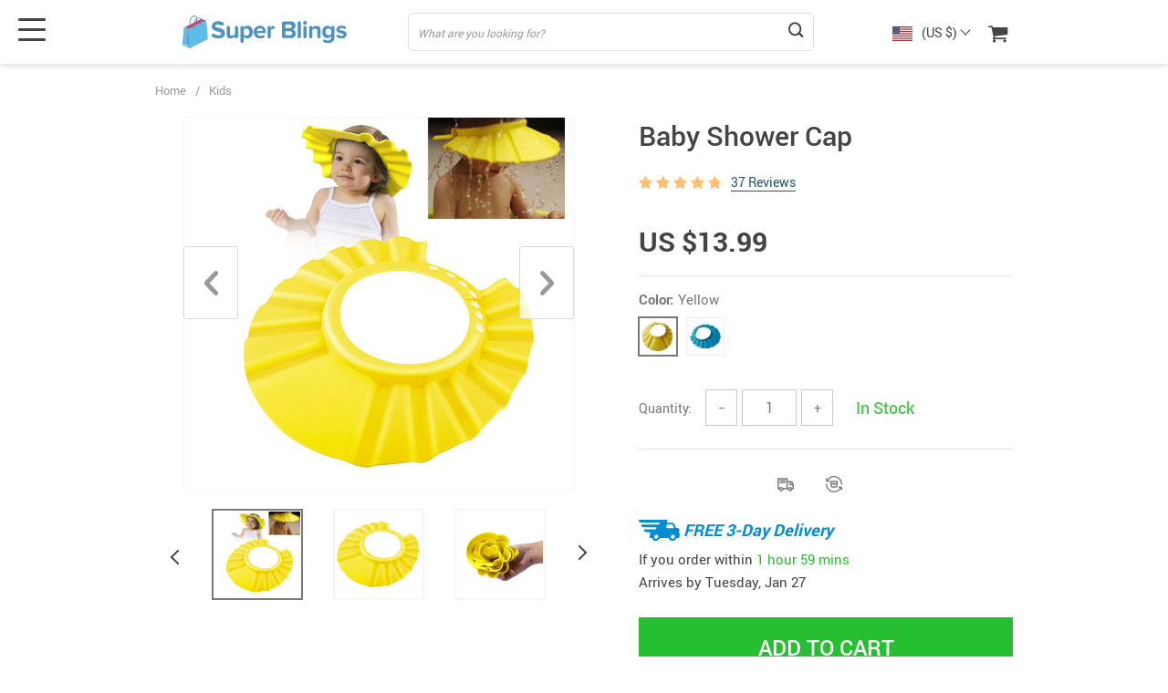

--- FILE ---
content_type: text/html; charset=UTF-8
request_url: https://superblings.com/baby-shower-cap/
body_size: 24510
content:
<!doctype html>
<html lang="en-US" class="no-js" xmlns="http://www.w3.org/1999/html">
<head>
    <link rel="shortcut icon" href="/wp-content/uploads/2020/05/Asset-1.png"/>
    <meta charset="UTF-8">
    <meta name="viewport" content="width=device-width, initial-scale=1.0,minimum-scale=1.0, maximum-scale=1.0, user-scalable=no, shrink-to-fit=no, minimal-ui">
    <style>
    </style><title>Baby Shower Cap - SuperBlings</title><meta name='robots' content='index, follow, max-image-preview:large, max-snippet:-1, max-video-preview:-1' />

	<!-- This site is optimized with the Yoast SEO plugin v19.4 - https://yoast.com/wordpress/plugins/seo/ -->
	<meta name="description" content="Bath time = no time for fuss or tears Parents and caretakers would agree that getting a fussy baby to get through a bath or shower without throwing a" />
	<link rel="canonical" href="https://superblings.com/baby-shower-cap/" />
	<meta property="og:locale" content="en_US" />
	<meta property="og:type" content="article" />
	<meta property="og:title" content="Baby Shower Cap - SuperBlings" />
	<meta property="og:description" content="Bath time = no time for fuss or tears Parents and caretakers would agree that getting a fussy baby to get through a bath or shower without throwing a" />
	<meta property="og:url" content="https://superblings.com/baby-shower-cap/" />
	<meta property="og:site_name" content="SuperBlings" />
	<meta property="article:publisher" content="https://www.facebook.com/superblings/" />
	<meta property="article:modified_time" content="2023-06-08T02:32:00+00:00" />
	<meta property="og:image" content="https://superblings.com/wp-content/uploads/2021/05/21724-57b9ec45cabb6cd0a77c607997166039.jpg" />
	<meta property="og:image:width" content="1024" />
	<meta property="og:image:height" content="1024" />
	<meta property="og:image:type" content="image/jpeg" />
	<meta name="twitter:card" content="summary_large_image" />
	<meta name="twitter:site" content="@SuperBlingsCom" />
	<meta name="twitter:label1" content="Est. reading time" />
	<meta name="twitter:data1" content="1 minute" />
	<script type="application/ld+json" class="yoast-schema-graph">{"@context":"https://schema.org","@graph":[{"@type":"Organization","@id":"https://superblings.com/#organization","name":"Super Blings","url":"https://superblings.com/","sameAs":["https://www.pinterest.com/superblingss/","https://www.facebook.com/superblings/","https://twitter.com/SuperBlingsCom"],"logo":{"@type":"ImageObject","inLanguage":"en-US","@id":"https://superblings.com/#/schema/logo/image/","url":"https://superblings.com/wp-content/uploads/2020/02/Asset-1.png","contentUrl":"https://superblings.com/wp-content/uploads/2020/02/Asset-1.png","width":251,"height":51,"caption":"Super Blings"},"image":{"@id":"https://superblings.com/#/schema/logo/image/"}},{"@type":"WebSite","@id":"https://superblings.com/#website","url":"https://superblings.com/","name":"SuperBlings","description":"","publisher":{"@id":"https://superblings.com/#organization"},"potentialAction":[{"@type":"SearchAction","target":{"@type":"EntryPoint","urlTemplate":"https://superblings.com/?s={search_term_string}"},"query-input":"required name=search_term_string"}],"inLanguage":"en-US"},{"@type":"ImageObject","inLanguage":"en-US","@id":"https://superblings.com/baby-shower-cap/#primaryimage","url":"https://superblings.com/wp-content/uploads/2021/05/21724-57b9ec45cabb6cd0a77c607997166039.jpg","contentUrl":"https://superblings.com/wp-content/uploads/2021/05/21724-57b9ec45cabb6cd0a77c607997166039.jpg","width":1024,"height":1024},{"@type":"WebPage","@id":"https://superblings.com/baby-shower-cap/","url":"https://superblings.com/baby-shower-cap/","name":"Baby Shower Cap - SuperBlings","isPartOf":{"@id":"https://superblings.com/#website"},"primaryImageOfPage":{"@id":"https://superblings.com/baby-shower-cap/#primaryimage"},"image":{"@id":"https://superblings.com/baby-shower-cap/#primaryimage"},"thumbnailUrl":"https://superblings.com/wp-content/uploads/2021/05/21724-57b9ec45cabb6cd0a77c607997166039.jpg","datePublished":"2021-05-14T11:29:29+00:00","dateModified":"2023-06-08T02:32:00+00:00","description":"Bath time = no time for fuss or tears Parents and caretakers would agree that getting a fussy baby to get through a bath or shower without throwing a","breadcrumb":{"@id":"https://superblings.com/baby-shower-cap/#breadcrumb"},"inLanguage":"en-US","potentialAction":[{"@type":"ReadAction","target":["https://superblings.com/baby-shower-cap/"]}]},{"@type":"BreadcrumbList","@id":"https://superblings.com/baby-shower-cap/#breadcrumb","itemListElement":[{"@type":"ListItem","position":1,"name":"Home","item":"https://superblings.com/"},{"@type":"ListItem","position":2,"name":"Products","item":"https://superblings.com/product/"},{"@type":"ListItem","position":3,"name":"Baby Shower Cap"}]}]}</script>
	<!-- / Yoast SEO plugin. -->


<link rel='dns-prefetch' href='//s.w.org' />
<link rel="alternate" type="application/rss+xml" title="SuperBlings &raquo; Baby Shower Cap Comments Feed" href="https://superblings.com/baby-shower-cap/feed/" />
<link rel='stylesheet' id='plp_single_css-css'  href='//superblings.com/wp-content/plugins/adsbulkdiscounts/assets/css/single.css?ver=5.8.12' type='text/css' media='all' />
<link rel='stylesheet' id='vnc2_allstyle-css'  href='https://superblings.com/wp-content/themes/el-greco/assets/css/allstyle.css?ver=1.5.8.3' type='text/css' media='all' />
<link rel='stylesheet' id='adstm-css'  href='https://superblings.com/wp-content/themes/el-greco/style.css?ver=1.5.8.3' type='text/css' media='all' />
<link rel="https://api.w.org/" href="https://superblings.com/wp-json/" /><link rel="EditURI" type="application/rsd+xml" title="RSD" href="https://superblings.com/xmlrpc.php?rsd" />
<link rel="wlwmanifest" type="application/wlwmanifest+xml" href="https://superblings.com/wp-includes/wlwmanifest.xml" /> 
<meta name="generator" content="WordPress 5.8.12" />
<link rel='shortlink' href='https://superblings.com/?p=21724' />
<link rel="alternate" type="application/json+oembed" href="https://superblings.com/wp-json/oembed/1.0/embed?url=https%3A%2F%2Fsuperblings.com%2Fbaby-shower-cap%2F" />
<link rel="alternate" type="text/xml+oembed" href="https://superblings.com/wp-json/oembed/1.0/embed?url=https%3A%2F%2Fsuperblings.com%2Fbaby-shower-cap%2F&#038;format=xml" />
<!-- Global site tag (gtag.js) - Google Analytics -->
<script>
    if(window.ga && window.ga.toString().indexOf('(a)') === -1){
        delete window.ga;
}</script>
<script async src="https://www.googletagmanager.com/gtag/js?id=UA-148176630-1"></script>
<script>
  window.dataLayer = window.dataLayer || [];
  function ads_ec_gtag(){dataLayer.push(arguments);}
  ads_ec_gtag('js', new Date());
  ads_ec_gtag('set', {'currency': 'USD'});
  

  ads_ec_gtag('config', 'UA-148176630-1', {});
  
</script>    <script type="text/javascript">

        function fbc_send_event_server(name, params = {}, event = {}){
            let data = {
                'action'           : 'fbc_front',
                'fbc_handler'      : 'send_event',
                'fbc_handler_type' : 'ajaxPixel',
                'name'             : name,
                'params'           : params,
                'event'            : event,
                'sourceUrl'        : location.href
            };

            jQuery.ajax({
                type:"post",
                url: "https://superblings.com/wp-admin/admin-ajax.php",
                dataType: 'json',
                data: data,
                success:function( data ){
                    console.log(data);
                }
            });
        }
    </script>
    <script>
        !function(f,b,e,v,n,t,s)
        {if(f.fbq)return;n=f.fbq=function(){n.callMethod?
            n.callMethod.apply(n,arguments):n.queue.push(arguments)};
            if(!f._fbq)f._fbq=n;n.push=n;n.loaded=!0;n.version='2.0';
            n.queue=[];t=b.createElement(e);t.async=!0;
            t.src=v;s=b.getElementsByTagName(e)[0];
            s.parentNode.insertBefore(t,s)}(window, document,'script',
            'https://connect.facebook.net/en_US/fbevents.js');
        fbq('init', '161618559018733');
        fbq('track', 'PageView', {},
            { eventID : 'fbc1769118731'});
    </script>

<noscript><img height="1" width="1" style="display:none"
  src="https://www.facebook.com/tr?id=161618559018733&ev=PageView&noscript=1"
/></noscript>


<script type="text/javascript">

    window.addEventListener("load", function() {
        {
            window.fb_custom_events_down_upsell = false;
            let upsellCansel = function() {
                let cancelBtn = document.querySelector( '.box-up .action-close' );
                console.log( cancelBtn );
                if( cancelBtn ) {
                    cancelBtn.addEventListener( 'click', function(e) {
                        console.log( 'click', cancelBtn );
                        if( !window.fb_custom_events_down_upsell ) {
                                                    } else {
                                                    }
                        window.fb_custom_events_down_upsell = true;

                    });
                }
            }

            let waitForLoad = function() {
                jQuery(function($) {
                    $('body').on('cart:add cart:shipping', function (e) {
                        const EVENT_ID = 'fbc' + Date.now();
                        let cart = e.cart;
                        let order_id = e.info.order_id;
                        let items = cart.items;
                        let product_id = e.order.post_id;
                        let quantity = e.order.quantity;
                        if( !quantity )
                            quantity = 1;
                        let variation = false;
                        let total = 0.00;
                        if (e.order.variation.length > 0) {
                            for (let i in e.order.variation) {
                                if (!variation) {
                                    variation = e.order.variation[i].replace(':', '-');
                                } else {
                                    variation += '-' + e.order.variation[i].replace(':', '-');
                                }
                            }
                        }
                        let currency = cart.cur_payment_simbol;
                        if (items.length > 0) {
                            for (let i in items) {
                                if (items[i].order_id == order_id) {
                                    let price = parseFloat(items[i]._not_convert_salePrice);
                                    total = price * quantity;
                                }
                            }
                        }

                        let id = variation ? product_id + '-' + variation : product_id;

                        if( typeof id == 'string' )
                            id = id.substr( 0, 99 );

                            try{
                                fbq('track', 'AddToCart', {
                                 /*   'contents': [
                                        {'id': id, 'quantity': quantity}
                                    ],*/
                                    'content_ids' : [id],
                                    'content_type': 'product',
                                    'value': total,
                                    'currency': currency
                                }, {eventID: EVENT_ID});
                            }catch (e) {
                                console.log(e);
                            }
                        fbc_send_event_server('AddToCart', {
                           /* 'contents': [
                                id.toString()
                            ],*/
                            'content_ids' : [id],
                            'content_type': 'product',
                            'value': total,
                            'currency': currency
                        }, {event_id: EVENT_ID});
                                            });
                });
            };

            var id = setInterval(function () {
                if (typeof jQuery != "undefined") {
                    clearInterval(id);
                    upsellCansel();
                    waitForLoad();
                }
            }, 500)
        }
    });
</script>


<script type="text/javascript">

    window.addEventListener("load", function() {
        {
            var waitForLoad = function() {
                jQuery(function($) {
                    $('body').on('click', '.btn-proceed', function(e) {
                        console.log( 'click' );
                        e.preventDefault();
                        e.stopPropagation();

                        const EVENT_ID = 'fbc' + Date.now();

                        let cartObject = window.adsCart.cart();
                        let items = cartObject.items;
                        let content_request = [];
                        let content_ids_request = [];
                        let price = cartObject.cur_payment_price;
                        let currency = cartObject.cur_payment_simbol;
                        let excp = [""];

                       if( typeof excp  === 'object' && excp.length > 0 ) {
                           for( let i in items ) {
                               if( !excp.includes( items[i].post_id.toString() ) ){
                                   let var_id = gettingId( items[i] );
                                   var_id = gettingId( items[i] );
                                   content_ids_request.push( items[i].post_id );

                                   let id = ( var_id ) ? items[i].post_id + var_id : items[i].post_id;
                                   if( typeof id == 'string' )
                                       id = id.substr( 0, 99 );

                                   content_request.push( {
                                       'id' : id,
                                       'quantity' : items[i].quantity
                                   });
                               }
                           }
                            try{
                                fbq('track', 'InitiateCheckout', {
                                'contents'     : content_request,
                                'content_type' : 'product',
                                'value'        : price,
                                'currency'     : currency
                                },{eventID: EVENT_ID});
                                }catch (e) {
                                console.log(e);
                            }
                           fbc_send_event_server('InitiateCheckout', {
                               'contents'     : content_request,
                               'content_type' : 'product',
                               'value'        : price,
                               'currency'     : currency
                           }, {event_id: EVENT_ID});

                       }

                        
                       $(location).attr('href', $(e.target).attr('href'));
                    });
                });
            };

            var gettingId = function( item ) {
                if( item.variations.length > 0 ) {
                    let var_info = '';
                    for( let i in item.variations ) {
                        var_info += '-' + item.variations[i].prop_id + '-' + item.variations[i].sku_id;
                    }
                    return ( var_info != '' ) ? var_info : false;
                }
                return false;
            }

            var id = setInterval(function () {
                if (typeof jQuery != "undefined") {
                    clearInterval(id);
                    waitForLoad();
                }
            }, 500)
        }
    });
</script>

<script type="text/javascript">
    try{
fbq(
    'track',
    'ViewContent',
    {
        content_ids: ['21724-14-193','21724-14-175'],
        content_name: 'Baby Shower Cap',
        content_type: 'product',
        value: 13.99,
        currency: 'USD'
    },
    { eventID : 'fbc1769118731'}
);
    }catch (e) {
        console.log(e);
    }
</script>



<script type="text/javascript">

    window.addEventListener("load", function() {
        {
            var waitForLoad = function() {
                jQuery(function($) {
                    $('body').on('click', function(e) {
                        const EVENT_ID = 'fbc' + Date.now();
                        if ($(e.target).hasClass('view_cart_btn')) {
                            e.preventDefault();
                            e.stopPropagation();
                            var cartObject = window.adsCart.cart(),
                                orders = cartObject.orders,
                                total = cartObject.cur_payment_price;
                                cur = cartObject.cur_payment_simbol;
                            var cartIds = [];
                            $.each(orders, function(index, value) {
                                if (typeof value.variation_id != 'undefined'
                                        && !cartIds.includes(value.post_id + '-' + value.variation_id)) {
                                        cartIds.push(value.post_id + '-' + value.variation_id);
                                }else if(!cartIds.includes(value.post_id)){
                                    cartIds.push(value.post_id);
                                }
                            });
                            try{

                            fbq('track', 'ViewCart', {
                                content_ids: cartIds,
                                content_name: "Baby Shower Cap",
                                content_type: 'product',
                                content_category: 'Baby & Toddler',
                                value: total,
                                currency: cur
                            },
                                {eventID: EVENT_ID});
                            }catch (e) {
                                console.log(e);
                            }
                            fbc_send_event_server('ViewCart', {
                                content_ids: cartIds,
                                content_name: "Baby Shower Cap",
                                content_type: 'product',
                                content_category: 'Baby & Toddler',
                                value: total,
                                currency: cur
                            },
                                {event_id: EVENT_ID});
                            $(location).attr('href', $(e.target).attr('href'));
                        }
                    });
                });
            };

            var id = setInterval(function () {
                if (typeof jQuery != "undefined") {
                    clearInterval(id);
                    waitForLoad();
                }
            }, 500)
        }
    });
</script>
    <style></style>
    <meta name="google-site-verification" content="WxZDzR9fcOEnTe7eLE13neS-VfRvuE9uPW71RFuPANQ" />
<meta name="facebook-domain-verification" content="p1tm7ix0okclrbhh9qyopuspdczvzd" /><style rel="stylesheet">
:root{
    --main-menu-hover:#2eb6e9;
    --buttons-default:#444;
    --buttons-default-hover:#676767;
    --link-default:#22516c;
    --link-default-hover:#213957;
    --tp-cart-pay-btn-color:rgb(38, 191, 49);
    --tp-cart-pay-btn-color-hover:rgb(34, 164, 43);
    --tp-price-color:#444;
    --tp-discount-bg-color:#F53B3B;
    --tp-last-chance-color:#444;
    --tp-sale-badge-color:#008fd3;
    --tp-star-color:#FFBE72;
    --tp-404-bgr:url();
    --footer-background-color:#222;
    --footer-text-color:#eee;
    --footer-title-color:#b7b7b7;
    --footer-links-color:#eee;
    --footer-links-color-hover:#b7b7b7;
    --footer-copyright-color:#dadada;
    --tp-irecommend-color:#5698D5;
    --slider-home-fs-desk:65px;
    --slider-home-fs-mob:40px;
    --tp-home-buttons-color:#F53B3B;
    --tp-home-buttons-color-hover:#d0112b;
    --tp-home-buttons-text-color:#fff;
    --tp-home-buttons-text-color-hover:#fff;
    --tp-home-video-btn-color:#444;
    --tp-instock-color:#50c450;
    --tp-outofstock-color:#d93025;
    --tp-home-video-btn-color-hover:#444;
    --features-bgr-color:#f7f7f8;
    --features-title-color:#444444;
    --features-text-color:#444444;
    --tp-header-bgr:#fff;
    --tp-header-color:#444;
    --tp-header-color-hover:#676767;
    --tp-menu-bgr:#f5f5f5;
    --tp-menu-color:#444;
    --tp-menu-color-hover:#676767;
    --home-bgr-deals:#fff;
    --home-bgr-arrived:#EEF6F6;
    --home-bgr-trending:#fff;
    --home-bgr-featured:#fff;
    --single-bgr-recs:#f6f6f7;
}
</style>        <link rel="preload" href="https://superblings.com/wp-content/themes/el-greco/webfonts/Roboto-Regular-webfont.woff" as="font" type="font/woff" crossorigin>
        <link rel="preload" href="https://superblings.com/wp-content/themes/el-greco/webfonts/Roboto-Medium-webfont.woff" as="font" type="font/woff" crossorigin>
        <link rel="preload" href="https://superblings.com/wp-content/themes/el-greco/webfonts/Roboto-Bold-webfont.woff" as="font" type="font/woff" crossorigin>
    

    <script>
        ajaxurl = 'https://superblings.com/wp-admin/admin-ajax.php';
    </script>
    
</head>
<body class="product-template-default single single-product postid-21724 flash js-items-lazy-load underlay single_underlay only_more mob_2_per_row non_add_btn_sticky header1 js-show-pre-selected-variation " >
<div class="header">
    <div class="header_cont">
        <div class="container">
            <div class="header_flex">
                <div class="logo">
                    <a href="https://superblings.com"><img src="/wp-content/uploads/2020/05/logo.svg" alt=""/></a>
                </div>
                <div class="search_form">
                    <form action="https://superblings.com">
                        <div class="search_plate">
                            <div class="search_cont">
                                <input class="js-autocomplete-search" autocomplete="off" name="s"
                                       type="text" value="" placeholder="What are you looking for?" />
                                <span class="search_cross">×</span>
                                <span class="search_submit"><i class="icon-scope"></i></span>
                            </div>
                        </div>
                    </form>
                </div>

                <div class="upheader">

                                            <div class="currency_chooser">
                            
    <div class="ttdropdown dropdown_currency" >
        <span class="ttdropdown-toggle load_currency" ajax_update="currency"></span>
        <ul class="ttdropdown-menu load_currency_target" role="menu">
                    </ul>
    </div>
    
	                        </div>
                        <div class="cart">
        <a class="img_link carticons" href="https://superblings.com/cart">
            <i class="icon-basket"></i>
            <span style="display:none" class="count_item" data-cart="quantity"></span>
        </a>
    </div>
    
	                </div>
                <div class="fixed_burger">
                    <i></i>
                    <i></i>
                    <i></i>
                </div>
            </div>
        </div>

        <div class="mainmenu_cont">
            <div class="container">
                <div class="mainmenu" data-more="More" data-home="https://superblings.com">
                    <ul><li id="menu-item-6926" class="menu-item menu-item-type-taxonomy menu-item-object-product_cat menu-item-6926"><a href="https://superblings.com/best-sellers/">Best Sellers</a></li><li id="menu-item-6931" class="menu-item menu-item-type-taxonomy menu-item-object-product_cat menu-item-6931"><a href="https://superblings.com/home-goods/">Home Goods</a></li><li id="menu-item-22624" class="menu-item menu-item-type-taxonomy menu-item-object-product_cat current-product-ancestor current-menu-parent current-product-parent menu-item-22624"><a href="https://superblings.com/kids/">Kids</a></li><li id="menu-item-22625" class="menu-item menu-item-type-taxonomy menu-item-object-product_cat menu-item-22625"><a href="https://superblings.com/pets/">Pets</a></li><li id="menu-item-6929" class="menu-item menu-item-type-taxonomy menu-item-object-product_cat menu-item-6929"><a href="https://superblings.com/electronics/">Electronics</a></li><li id="menu-item-6925" class="menu-item menu-item-type-taxonomy menu-item-object-product_cat menu-item-6925"><a href="https://superblings.com/accessories/">Accessories</a></li><li id="menu-item-6927" class="menu-item menu-item-type-taxonomy menu-item-object-product_cat menu-item-6927"><a href="https://superblings.com/car-accessories/">Car Accessories</a></li></ul>                </div>
            </div>
        </div>
        <div class="mainmenu_adap_cont" data-all="All">
            <div class="to_search">
                <i class="icon-scope"></i> <span>Search</span>
            </div>
            <div class="mainmenu_adap"></div>
            <span class="back_menu_level"></span>
            <span class="close_adap_menu ani_cross"></span>
            <div class="adap_menu_footer"></div>
        </div>
    </div>
</div>
<div id="sidebar">
    <div class="sidebar-wrapper" id="sidebar-wrapper" data-see="See All" data-shop="Shop">
        <div class="adap_menu_header"></div>
        <div class="sidebar-close">×</div>
    </div>
</div>


<script type="application/ld+json">
    {"@context":"https:\/\/schema.org\/","@type":"Organization","name":"superblings.com","url":"superblings.com","logo":"\"\/wp-content\/uploads\/2020\/05\/logo.svg\"","contactPoint":{"@type":"ContactPoint","contactType":"customer support","email":"support@superblings.com","url":"superblings.com"},"sameAs":["https:\/\/facebook.com\/superblingsstore"]}</script>

<script type="application/ld+json">
    {"@context":"https:\/\/schema.org\/","@type":"WebSite","url":"superblings.com","potentialAction":{"@type":"SearchAction","target":"superblings.com\/?s={s}","query-input":"required name=s"}}</script>

<script type="application/ld+json">
    {"@context":"https:\/\/schema.org\/","@type":"Product","name":"Baby Shower Cap","image":"https:\/\/superblings.com\/wp-content\/uploads\/2021\/05\/21724-3b94e0ac5029fe42c903d232f36ba413.jpeg","description":"Buy Baby Shower Cap at Super Blings. Browse our wide selection of various products with free shipping worldwide.","sku":"14:193","category":"Kids","mpn":"21724","brand":{"@type":"Organization","name":"superblings.com"},"review":[{"@type":"Review","reviewRating":{"@type":"Rating","ratingValue":"5","bestRating":"5"},"author":{"@type":"Person","name":"O***a"},"reviewBody":"I LOVE THESE LITTLE SHOWER CAPS. My youngest daughter HATES water on\/around her ears. Washing her hair was an absolute nightmare! She would scream and fight me and we would both just be frustrated at the end of the night. :( I ordered this and didn\u2019t have much faith because stuff like this usually doesn\u2019t work as well as it says it does...BUT THIS THING IS FREAKIN AMAZING. I pull my daughters hair up in a high bun, put the cap on right above her ears and let her hair down to wash. She doesn\u2019t even WHINE when washing her hair now!!! Shower time was all smiles and giggles thanks to these!! I will say there is a bit of a learning curve when it comes to washing and conditioning with it on, since you can\u2019t really move your hands as freely without bumping the cap. But it\u2019s worth every penny!!\n\n"},{"@type":"Review","reviewRating":{"@type":"Rating","ratingValue":"5","bestRating":"5"},"author":{"@type":"Person","name":"K***f"},"reviewBody":"My 8 month old granddaughter was hating having her hair washed. I had an inflatable ducky hat for my daughter when she was a baby that kept the water out of her eyes. I found this product and ordered it. It works like a charm and the ear flaps are an added bonus as the water stays out of babies eyes and ears as well.\nShe now loves being in the bath and hair washing is a breeze."},{"@type":"Review","reviewRating":{"@type":"Rating","ratingValue":"5","bestRating":"5"},"author":{"@type":"Person","name":"L***a"},"reviewBody":"Does exactly what I need it to and especially great for the price. My 19 month old twins would fuss about having to lay on the counter to get their hair washed every week. This product came in a pack of 3 which is great so I have an extra In case one breaks. It\u2019s not made of hard plastic which I think is great so that it fits comfortably ! When you adjust the hat on properly water doesn\u2019t get in their ears or eyes. Nor does it go down their little faces. The girls love watching the water fall down off of the top of the hat when I\u2019m rinsing their hair. Perfect for bath time\/washday"},{"@type":"Review","reviewRating":{"@type":"Rating","ratingValue":"5","bestRating":"5"},"author":{"@type":"Person","name":"N***m"},"reviewBody":"I purchased this shampoo protector for my kid. She just started shampooing his hair in the shower. I wanted her to be comfortable, and not have the shampoo running down his face and into her eyes. This works, she loves it. I can see myself purchasing another in the future. I highly recommend it."},{"@type":"Review","reviewRating":{"@type":"Rating","ratingValue":"5","bestRating":"5"},"author":{"@type":"Person","name":"***v"},"reviewBody":"Excellent cap for keeping water off child\u2019s face. I bought these for our 4 year old who kept screaming in the bath or shower when we\u2019d wash her hair and water got on her face. I had low expectations of this product as it\u2019s just a flimsy piece of foam. BUT it absolutely WORKS!!! My daughter is pleased and doesn\u2019t scream any more. I snap it on the second to the last button and voila it\u2019s magical. It looks silly but works perfectly. I definitely recommend this product to any parent with a child that struggles with water on their face while washing in the tub or shower."},{"@type":"Review","reviewRating":{"@type":"Rating","ratingValue":"5","bestRating":"5"},"author":{"@type":"Person","name":"Z***x"},"reviewBody":"We always have issues with my son not liking the water and soap in his eyes while taking a bath. this product works perfect, I will have to say it eliminates about 90% of the water flow. it was also nice that it came in three different colors. the quality is ok and it does what is made for."},{"@type":"Review","reviewRating":{"@type":"Rating","ratingValue":"5","bestRating":"5"},"author":{"@type":"Person","name":"A***b"},"reviewBody":"I loved the fact that it has snaps that can be used to adjust to the circumstance of the child's head."},{"@type":"Review","reviewRating":{"@type":"Rating","ratingValue":"5","bestRating":"5"},"author":{"@type":"Person","name":"F***g"},"reviewBody":"I love these I buy them alot to keep water outta my baby's eyes during baths!"},{"@type":"Review","reviewRating":{"@type":"Rating","ratingValue":"5","bestRating":"5"},"author":{"@type":"Person","name":"U***o"},"reviewBody":"The appearance is very beautiful, the color is beautiful, it is very suitable for the little baby, effectively preventing the water from flowing into the ear, allowing the baby to relax and enjoy the bathing process, and the bathing fun."},{"@type":"Review","reviewRating":{"@type":"Rating","ratingValue":"5","bestRating":"5"},"author":{"@type":"Person","name":"T***y"},"reviewBody":" it dresses well, the regulator for a double on p.50, there are two more buttons in stock. My son liked that the water drains with a waterfall, even upset when filmed."},{"@type":"Review","reviewRating":{"@type":"Rating","ratingValue":"5","bestRating":"5"},"author":{"@type":"Person","name":"E***r"},"reviewBody":"I bought this for my 2 little girls, they\u2019re a little big for my newborn but for my 2 year old it works fantastic. She loves putting it on for bath time and it makes my life easier not fighting her to wash her hair. I have one to my friend who has 2 boys and loves it as well. Great product."},{"@type":"Review","reviewRating":{"@type":"Rating","ratingValue":"5","bestRating":"5"},"author":{"@type":"Person","name":"Q***w"},"reviewBody":"The difference this cap made in our bath time routine has been ASTOUNDING! We went from hysterics the likes of which I've only seen on daytime soap operas, to blissfully calm and quite bathing. He even giggles when he sees the water running down in front of (but never touching) his face. Highly recommend"},{"@type":"Review","reviewRating":{"@type":"Rating","ratingValue":"5","bestRating":"5"},"author":{"@type":"Person","name":"D***d"},"reviewBody":"It makes bath time SO much easier for my 6 year old who is crazy weird about water getting in her face!"},{"@type":"Review","reviewRating":{"@type":"Rating","ratingValue":"5","bestRating":"5"},"author":{"@type":"Person","name":"A***p"},"reviewBody":"Great to bath baby. Helps water not fall into baby's face and ears. It is definitely a must!"},{"@type":"Review","reviewRating":{"@type":"Rating","ratingValue":"5","bestRating":"5"},"author":{"@type":"Person","name":"Q***p"},"reviewBody":"I like the soft yet stable material of the hat. It keeps soapy water off eye and ear which is the major challenge when you\u2019re bathing an infant or a toddler. The adjustment works well for most kids. My kids loves this. Wonderful design, now infant and toddler can enjoy bathing without soap getting into the eye."},{"@type":"Review","reviewRating":{"@type":"Rating","ratingValue":"5","bestRating":"5"},"author":{"@type":"Person","name":"S***q"},"reviewBody":"She really puts up a fight when it comes to hair washing. She just hates any water on her face and this solved our issue. No tears!"},{"@type":"Review","reviewRating":{"@type":"Rating","ratingValue":"5","bestRating":"5"},"author":{"@type":"Person","name":"F***p"},"reviewBody":"This cap actually works really good. She was playing the whole time and didn\u2019t mind the new thing on her head. It\u2019s pretty amazing. This cap actually works really good. She was playing the whole time and didn\u2019t mind the new thing on her head. It\u2019s pretty amazing."},{"@type":"Review","reviewRating":{"@type":"Rating","ratingValue":"4","bestRating":"5"},"author":{"@type":"Person","name":"S***p"},"reviewBody":"It works well but my baby just yanks it off anyways lol. They are a little thinner then I was expecting but overall they are good.\n"},{"@type":"Review","reviewRating":{"@type":"Rating","ratingValue":"5","bestRating":"5"},"author":{"@type":"Person","name":"K***b"},"reviewBody":"Love the colors and how easy it is to use"},{"@type":"Review","reviewRating":{"@type":"Rating","ratingValue":"5","bestRating":"5"},"author":{"@type":"Person","name":"P***m"},"reviewBody":"THis helps my daughter gums very much she just loves to suck on it."},{"@type":"Review","reviewRating":{"@type":"Rating","ratingValue":"5","bestRating":"5"},"author":{"@type":"Person","name":"K***l"},"reviewBody":"it\u2019s worth every penny!!"},{"@type":"Review","reviewRating":{"@type":"Rating","ratingValue":"5","bestRating":"5"},"author":{"@type":"Person","name":"K***c"},"reviewBody":"I LOVE THESE LITTLE SHOWER CAPS"},{"@type":"Review","reviewRating":{"@type":"Rating","ratingValue":"5","bestRating":"5"},"author":{"@type":"Person","name":"T***v"},"reviewBody":"It is exactly what I ordered keeps water out of babies face"},{"@type":"Review","reviewRating":{"@type":"Rating","ratingValue":"5","bestRating":"5"},"author":{"@type":"Person","name":"H***s"},"reviewBody":"These hats are easy to use."},{"@type":"Review","reviewRating":{"@type":"Rating","ratingValue":"5","bestRating":"5"},"author":{"@type":"Person","name":"H***m"},"reviewBody":"Great product"}],"aggregateRating":{"@type":"AggregateRating","ratingValue":4.79999999999999982236431605997495353221893310546875,"reviewCount":37},"offers":[{"@type":"Offer","url":"https:\/\/superblings.com\/baby-shower-cap\/?sku=14:193","priceCurrency":"USD","price":"13.99","priceValidUntil":"2026-02-21","name":"Baby Shower Cap","availability":"https:\/\/schema.org\/InStock","itemCondition":"https:\/\/schema.org\/NewCondition"},{"@type":"Offer","url":"https:\/\/superblings.com\/baby-shower-cap\/?sku=14:175","priceCurrency":"USD","price":"13.99","priceValidUntil":"2026-02-21","name":"Baby Shower Cap","availability":"https:\/\/schema.org\/InStock","itemCondition":"https:\/\/schema.org\/NewCondition"}]}</script>

<script type="application/ld+json">
    {"@context":"https:\/\/schema.org\/","@type":"CreativeWork","keywords":"Baby Shower Cap, buy Baby Shower Cap, Baby, Shower, Cap"}</script>

    <div class="single">
        <div class="container">
            <div class="breadcrumbs">
                <div class="pr-breadcrumbs" ><a href="https://superblings.com/">Home</a><span class="bread_sep">/</span><span><a  href="https://superblings.com/kids/">Kids</a></span></div><!-- .breadcrumbs -->
    <script type="application/ld+json">
        {"@context":"https:\/\/schema.org\/","@type":"BreadcrumbList","itemListElement":[{"@type":"ListItem","item":{"@id":"https:\/\/superblings.com\/","name":"Home"},"position":1},{"@type":"ListItem","item":{"@id":"https:\/\/superblings.com\/kids\/","name":"Kids"},"position":2},{"@type":"ListItem","item":{"@id":"\/baby-shower-cap\/","name":"Baby Shower Cap"},"position":3}]}    </script>             </div>
            <div class="single_split" data-mediaimg="https://superblings.com/wp-content/uploads/2021/05/21724-3b94e0ac5029fe42c903d232f36ba413.jpeg">
                <div class="single_splitL">
                    
    <div class="single_slide_cont single_slide_cont_hor ">
        <div class="single_slide">
            <div class="slider-next"></div>
            <div class="slider-prev"></div>
            <div class="item_slider" data-video="first">
                <div class="item"><div class="itembgr" data-img="https://superblings.com/wp-content/uploads/2021/05/21724-3b94e0ac5029fe42c903d232f36ba413.jpeg"  data-zoom-image="https://superblings.com/wp-content/uploads/2021/05/21724-3b94e0ac5029fe42c903d232f36ba413.jpeg"><img data-lazy="https://superblings.com/wp-content/uploads/2021/05/21724-3b94e0ac5029fe42c903d232f36ba413.jpeg" alt="" title="21724-3b94e0ac5029fe42c903d232f36ba413.jpeg"/></div></div><div class="item"><div class="itembgr" data-img="https://superblings.com/wp-content/uploads/2021/05/21724-23430ae4f1e391b941e5a5413f9e2af3.jpeg"  data-zoom-image="https://superblings.com/wp-content/uploads/2021/05/21724-23430ae4f1e391b941e5a5413f9e2af3.jpeg"><img data-lazy="https://superblings.com/wp-content/uploads/2021/05/21724-23430ae4f1e391b941e5a5413f9e2af3.jpeg" alt="" title="21724-23430ae4f1e391b941e5a5413f9e2af3.jpeg"/></div></div><div class="item"><div class="itembgr" data-img="https://superblings.com/wp-content/uploads/2021/05/21724-b418bd9b5b742eb7a4b5234af66e15ee.jpeg"  data-zoom-image="https://superblings.com/wp-content/uploads/2021/05/21724-b418bd9b5b742eb7a4b5234af66e15ee.jpeg"><img data-lazy="https://superblings.com/wp-content/uploads/2021/05/21724-b418bd9b5b742eb7a4b5234af66e15ee.jpeg" alt="" title="21724-b418bd9b5b742eb7a4b5234af66e15ee.jpeg"/></div></div><div class="item"><div class="itembgr" data-img="https://superblings.com/wp-content/uploads/2021/05/21724-9cc20a52c2d71821db056f23eb93005f.jpeg"  data-zoom-image="https://superblings.com/wp-content/uploads/2021/05/21724-9cc20a52c2d71821db056f23eb93005f.jpeg"><img data-lazy="https://superblings.com/wp-content/uploads/2021/05/21724-9cc20a52c2d71821db056f23eb93005f.jpeg" alt="" title="21724-9cc20a52c2d71821db056f23eb93005f.jpeg"/></div></div><div class="item"><div class="itembgr" data-img="https://superblings.com/wp-content/uploads/2021/05/21724-c6aa90c4cad709279fa11e89eabe4fb0.jpeg"  data-zoom-image="https://superblings.com/wp-content/uploads/2021/05/21724-c6aa90c4cad709279fa11e89eabe4fb0.jpeg"><img data-lazy="https://superblings.com/wp-content/uploads/2021/05/21724-c6aa90c4cad709279fa11e89eabe4fb0.jpeg" alt="" title="21724-c6aa90c4cad709279fa11e89eabe4fb0.jpeg"/></div></div><div class="item"><div class="itembgr" data-img="https://superblings.com/wp-content/uploads/2021/05/21724-bff0afaa4b5835dfeeaf1003e9705cc1.jpg"  data-zoom-image="https://superblings.com/wp-content/uploads/2021/05/21724-bff0afaa4b5835dfeeaf1003e9705cc1.jpg"><img data-lazy="https://superblings.com/wp-content/uploads/2021/05/21724-bff0afaa4b5835dfeeaf1003e9705cc1.jpg" alt="" title="21724-bff0afaa4b5835dfeeaf1003e9705cc1.jpg"/></div></div>            </div>
        </div>
        <div class="single_showroom">
                        <img style="display:none;" class="makezoom" data-lazy="https://superblings.com/wp-content/uploads/2021/05/21724-3b94e0ac5029fe42c903d232f36ba413-640x640.jpeg" data-zoom-image="https://superblings.com/wp-content/uploads/2021/05/21724-3b94e0ac5029fe42c903d232f36ba413.jpeg" alt=""/>
            <div class="swiper-button-next2"></div>
            <div class="swiper-button-prev2"></div>
            <div class="play_video_showroom"></div>
        </div>
    </div>
	                </div>
                <div class="single_splitR">
                    <form id="form_singleProduct" action=""  method="POST" class="cart-form"><input type="hidden" name="post_id" value="21724"><input type="hidden" name="currency" value="USD"><input type="hidden" name="_price" value="13.99"><input type="hidden" name="_price_nc" value="13.99"><input type="hidden" name="_save" value=""><input type="hidden" name="_save_nc" value=""><input type="hidden" name="stock" value="106"><input type="hidden" name="savePercent" value=""><input type="hidden" name="_salePrice" value="13.99"><input type="hidden" name="_salePrice_nc" value="13.99"><input type="hidden" name="price" value="US $13.99"><input type="hidden" name="salePrice" value="US $13.99"><input type="hidden" name="save" value=""><input type="hidden" name="currency_shipping" value="USD"><input type="hidden" name="variation_default" value="lowest_price">                        
    <div class="item_adap_slider">
        <div class="item_adap_slider_cont">
            <div class="item"><div class="itembgr"><img  src="https://superblings.com/wp-content/uploads/2021/05/21724-3b94e0ac5029fe42c903d232f36ba413-640x640.jpeg" alt=""/></div></div><div class="item"><div class="itembgr"><img  data-lazy="https://superblings.com/wp-content/uploads/2021/05/21724-23430ae4f1e391b941e5a5413f9e2af3-640x640.jpeg" alt=""/></div></div><div class="item"><div class="itembgr"><img  data-lazy="https://superblings.com/wp-content/uploads/2021/05/21724-b418bd9b5b742eb7a4b5234af66e15ee-640x640.jpeg" alt=""/></div></div><div class="item"><div class="itembgr"><img  data-lazy="https://superblings.com/wp-content/uploads/2021/05/21724-9cc20a52c2d71821db056f23eb93005f-640x640.jpeg" alt=""/></div></div><div class="item"><div class="itembgr"><img  data-lazy="https://superblings.com/wp-content/uploads/2021/05/21724-c6aa90c4cad709279fa11e89eabe4fb0-640x640.jpeg" alt=""/></div></div><div class="item"><div class="itembgr"><img  data-lazy="https://superblings.com/wp-content/uploads/2021/05/21724-bff0afaa4b5835dfeeaf1003e9705cc1-640x640.jpg" alt=""/></div></div>        </div>
            </div>
                            <h1 class="h4" itemprop="name">Baby Shower Cap</h1>
                        <div class="rate_flex">
                            <div class="rate"><div class="starscont"><div class="stars"><span class="star star-full"></span><span class="star star-full"></span><span class="star star-full"></span><span class="star star-full"></span><span class="star star-half"><u style="width:80%"></u></span></div> <div class="call-item toreview"> <span class=""><u>37 Reviews</u></span></div></div></div>                        </div>
                        <div class="meta">
                            <div class="price_save_flex">
                                <div class="priceflex">
                                    <div class="newprice" data-productPriceBox="salePrice">
                                        <span data-singleProduct="savePrice" class="price color-orange color-custom cz_price_text_color"></span>
                                    </div>
                                    <div class="oldprice" data-singleProductBox="price">
                                        <span data-singleProduct="price"></span>
                                    </div>
                                </div>
                                                                    <div class="yousave_block" data-singleProductBox="savePercent" style="display:none;">
                                        You save                                        <span data-singleproduct="savePercent"></span> (<span data-singleproduct="save"></span>)
                                    </div>
                                                            </div>
                            <div style="display:none;">
                                <div class="single-shipping-select single-shipping-one">
                        <span class="single-shipping_title">
                            <span class="name">Shipping Time:</span> 1-3 business days
                        </span>
                        <span class="single-shipping_value">
                            <span class="name">Shipping cost:</span> US $0.00
                        </span>
                        <span data-singleproduct="single-shipping_value" style="display: none">US $0.00</span>
				        <input
				            data-singleproduct="single-shipping"
				            data-template="{{price}} Secure Shipping"
				            type="hidden"
				            name="shipping"
				            value="standard"
				            data-info="US $0.00"
				            data-cost_nc="0.00">
                    </div>                            </div>
                                                        <div class="sku-listing js-empty-sku-view scroll_x_sku" data-select="Please select">
                                <script type="text/javascript">
			window.skuAttr = {"14:193":{"quantity":21,"price":"US $13.99","salePrice":"US $13.99","isActivity":"1","_price_nc":"13.99","_salePrice_nc":"13.99","discount":0,"save":"US $0.00","_save_nc":0,"_price":"13.99","_salePrice":"13.99"},"14:175":{"quantity":9,"price":"US $13.99","salePrice":"US $13.99","isActivity":"1","_price_nc":"13.99","_salePrice_nc":"13.99","discount":0,"save":"US $0.00","_save_nc":0,"_price":"13.99","_salePrice":"13.99"}};
			window.sku = {"14:193":{"prop_id":"14","prop_title":"Color","sku_id":"193","title":"Yellow","img":24922},"14:175":{"prop_id":"14","prop_title":"Color","sku_id":"175","title":"Blue","img":24923}};
		</script><div class="js-product-sku product-sku js-empty-sku-view " style="display: none"><div class="js-item-sku sku-row sku-img">
                        <div class="name">Color:</div><div class="value_cont"><div class="value"><span class="js-sku-set meta-item meta-item-img active" data-set="14" data-meta="1" data-title="Yellow">
                                     <img data-src="https://superblings.com/wp-content/uploads/2023/08/21724-7e2a54-50x50.jpg" data-img="https://superblings.com/wp-content/uploads/2023/08/21724-7e2a54.jpg" class="img-responsive" title="Yellow">
                                    <input type="hidden" name="sku-meta" value="14:193" id="check-14-1">
                                </span><span class="js-sku-set meta-item meta-item-img " data-set="14" data-meta="2" data-title="Blue">
                                     <img data-src="https://superblings.com/wp-content/uploads/2023/08/21724-45e643-50x50.jpg" data-img="https://superblings.com/wp-content/uploads/2023/08/21724-45e643.jpg" class="img-responsive" title="Blue">
                                    <input type="hidden" name="sku-meta" value="14:175" id="check-14-2">
                                </span></div></div>
                        <div class="sku-warning" style="display:none">Please select: Color:</div>
                        <span class="sku_view_all">View All</span>
                        <span class="sku_view_less">View Less</span>
                        <input type="hidden" id="js-set-14" name="sku-meta-set[]" value="14:193">
                    </div></div>                            </div>

                                                        <div class="unite_border">
                                <div class="box-input_quantity">
                                                                            <div class="input_quantity">
                                            <div class="name">Quantity:</div>
                                            <div class="value with_stock_flex">
                                                <div class="select_quantity js-select_quantity">
                                                    <button type="button" class="select_quantity__btn js-quantity_remove">&minus;</button>
                                                    <input class="js-single-quantity" data-singleProductInput="quantity" name="quantity" type="number" value="1" min="1" max="999" maxlength="3" autocomplete="off" />
                                                    <button type="button" class="select_quantity__btn js-quantity_add">&plus;</button>
                                                </div>
                                                                                                    <div class="instockone">
                                                        <div class="stock" data-singleProductBox="stock">
                                                            In Stock                                                        </div>
                                                    </div>
                                                                                                                                            </div>
                                        </div>
                                                                    </div>
                            </div>
                        </div>
                                                    <div class="info-shipping-cont">
                                                                    <div class="info-shipping"><img  data-src="/wp-content/themes/el-greco/images/single/r1.png" alt="">                                        <span ></span>

                                    </div>
                                                                    <div class="info-returns"><img  data-src="/wp-content/themes/el-greco/images/single/r2.png" alt="">                                        <span ></span>
                                    </div>
                                                            </div>
                        <div class="fsbe-wrap"><div class="fsbe-main" style="color:#018ed3;"><svg width="45" viewBox="0 0 33.2 16.7" style="enable-background:new 0 0 33.2 16.7;" >
                        <path class="st0" style="fill:#018ed3;" d="M32.5,10.6L32.5,10.6c0.1-0.7,0.2-1.4,0.3-2.2c0.3-1.8-1.5-1.9-1.5-1.9l-1.2,0c-0.4-0.8-0.8-1.8-1.2-2.7
            C28.2,2.2,27,2.3,27,2.3h-4.1l0.3-1.5C23.3,0.4,22.9,0,22.5,0H2.9h0l0,0C2.5,0,0.8,0,0.5,0S0,0.4,0,0.7s0.2,1.6,3,1.6l0,0l0,0h13.3
            c0.4,0,0.7,0.4,0.6,0.8c-0.1,0.4-0.5,0.8-0.9,0.8H4.9c0,0,0,0-0.1,0v0c-0.4,0-2.1,0-2.4,0c-0.3,0-0.5,0.4-0.5,0.7S2.1,6,4.9,6v0h8.8
            c0.4,0,0.7,0.4,0.6,0.8c-0.1,0.4-0.5,0.8-0.9,0.8H7.2c0,0-0.1,0-0.1,0l0,0c-0.4,0-2.1,0-2.4,0c-0.3,0-0.5,0.4-0.5,0.7
            c0,0.3,0.2,1.6,3,1.6v0c0,0,0,0,0,0h2.2l-0.7,3.9c-0.1,0.5,0.2,0.8,0.7,0.8h1.5c0.2,1.3,1.3,2.2,2.7,2.2c1.4,0,2.8-0.9,3.5-2.2h7.2
            c0.2,1.3,1.3,2.2,2.7,2.2c1.4,0,2.8-0.9,3.5-2.2h1.3c0.5,0,0.9-0.4,1-0.8l0.4-2.2C33.2,11,32.9,10.6,32.5,10.6z M15.7,13.5
            c-0.2,0.9-1,1.6-1.9,1.6c-0.9,0-1.5-0.7-1.3-1.6c0.2-0.9,1-1.6,1.9-1.6C15.3,11.9,15.9,12.6,15.7,13.5z M22.9,6.7
            c-0.4,0-0.7-0.4-0.6-0.8l0.3-1.5c0.1-0.5,0.5-0.8,0.9-0.8h3.1c0.7,0,1,0.9,1,0.9s0.4,1,0.6,1.4c0.2,0.5,0.1,0.8-0.9,0.8H22.9z
             M29.1,13.5c-0.2,0.9-1,1.6-1.9,1.6c-0.9,0-1.4-0.7-1.3-1.6c0.2-0.9,1-1.6,1.9-1.6C28.7,11.9,29.3,12.6,29.1,13.5z"/>
                    </svg> <span>FREE 3-Day Delivery</span></div><div class="fsbe-order-within" style="color:#444444;">If you order within <span class="fsbe-time" style="color:#27bf2f;"><span class="fsbe-hours">2 hours</span> <span class="fsbe-minutes">0 mins</span></span></div><div class="fsbe-arrives-by" style="color:#444444;">Arrives by <span>Tuesday, Jan 27</span></div></div>
            <style scoped lang="css">
                .fsbe-wrap {
                    font-size: 15px;
                    line-height: 1.2;
                    margin-top: 30px;
                    margin-bottom: 30px;
                }
                .fsbe-wrap .fsbe-main {
                    font-size: 18px;
                }
                .fsbe-wrap .fsbe-main svg {
                    vertical-align: text-bottom;
                }
                .fsbe-wrap .fsbe-main span{
                    font-style: italic;
                    font-weight: 700;
                }

                .fsbe-wrap .fsbe-order-within{
                    margin-top: .725em;
                }
                .fsbe-wrap .fsbe-arrives-by{
                    margin-top: .5em;
                }
                .fsbe-wrap .fsbe-arrives-b span{
                    font-weight: 700;
                }
            </style>                        <div class="singlecartplate">
                            <div class="add_btn">
                                <div class="adap_prices">
                                    <div class="newprice" data-productpricebox="salePrice">
                                        <span data-singleproduct="savePrice" class="price"></span>
                                    </div>
                                                                    </div>
                                <input type="hidden" name="post_id" value="21724"/>
                                <button type="button" id="addToCart"
                                        class="btn btn-primary btn-lg b-add_order__btn_addcart js-addToCart">
                                    Add to Cart                                </button>
                            </div>
                            <div class="view_cart_cont"><span class="view_cart">View Cart</span></div>
                                                    </div>
                    </form>                </div>
            </div>
                        <div class="single_item_content">
                <div class="tab_heads">
            <div id="item-details" class="tab_head  active" >
            Product Details        </div>
    </div>
<div class="tab_bodies">
            <div class="adap_tab_head  active" data-id="item-details" >
            Product Details        </div>
        <div class="item-details tab_body content  show">
            
	<div class="content" itemprop="description" itemtype="http://schema.org/Product">
		<div class="wrap-content">
            <div class="ppd_block ppd_8 ppd_bg_white">
<div class="ppd_item">
<div class="ppd_txt">
<div class="ppd_title">Bath time = no time<br />
for fuss or tears</div>
<div class="ppd_desc">Parents and caretakers would agree that getting a fussy baby to get through a bath or shower without throwing a tantrum is a dream come true. But oftentimes, babies are just unhappy with water and shampoo getting all over their face. Now, with our Baby Shower Cap, you can make bath time a much faster and pleasant experience for you and your little one.</div>
</div>
<div class="ppd_full_img"><img class="alignnone size-full wp-image-8019" title="1" alt="" width="560" height="320" data-src="https://superblings.com/wp-content/uploads/2021/05/21724-a501bab16389b7a8b10e370a240a90a9.jpg"></div>
</div>
</div>
<div class="ppd_block ppd_11 ppd_pastel_orange">
<div class="ppd_full_img"><img class="alignnone size-full wp-image-16791" title="1-min (1)" alt="" width="486" height="435" data-src="https://superblings.com/wp-content/uploads/2021/05/21724-d3ded06d6403034693a14afb7fbfc881.png"></div>
<div class="ppd_txt">
<div class="ppd_title">Works outside<br />
of the shower too</div>
<div class="ppd_desc">If your child is fine with getting his or her hair wet in the shower, you can multipurpose this shower cap as a cap for at-home haircuts (no hair all over the face or in the eyes) or used as a sun visor to block UV rays.</div>
</div>
</div>
<div class="ppd_block ppd_6 ppd_pastel_cyan">
<div class="ppd_lr_cont ppd_big_heading">
<div class="ppd_lr">
<div class="ppd_txt">
<div class="ppd_name">Like an adorable flower</div>
<div class="ppd_desc">Our floweresque shower cap is constructed of soft, environmentally-friendly EVA resin for a flexible, rubber-like feel and hold. The flower-petal grooves help drain water easily when wet. The cap layer is 0.12 inches in thickness and measures 12.6 x 11.8 inches (L x W).</div>
</div>
<div class="ppd_full_img"><img class="alignnone size-full wp-image-16795" title="2" alt="" width="488" height="488" data-src="https://superblings.com/wp-content/uploads/2021/05/21724-3788042c2acc377db0d5481ea67a8782.jpg"></div>
</div>
<div class="ppd_lr">
<div class="ppd_txt">
<div class="ppd_name">Adjustable and comfortable to wear</div>
<div class="ppd_desc">Our Baby Shower Cap is adjustable from 11.2 to 20.9 inches in diameter, with four easy-snap adjustable buttons to fit your child&rsquo;s head as he or she grows. Our cap is recommended from newborns to kids up to six years in age.</div>
</div>
<div class="ppd_full_img"><img class="alignnone size-full wp-image-16796" title="3" alt="" width="488" height="488" data-src="https://superblings.com/wp-content/uploads/2021/05/21724-03106a1212816751b98090070d848a0f.jpg"></div>
</div>
</div>
</div>
<div class="ppd_block ppd_10 ppd_pastel_orange">
<div class="ppd_halfs">
<div class="ppd_half">
<div class="ppd_txt">
<div class="ppd_title" style="text-align: center;">Bright like sunshine</div>
<div class="ppd_desc" style="text-align: center;">Our vibrant yellow color makes your little one shine like the sun whether in the shower, outside, or inside. It&rsquo;s a multi-use cap that&rsquo;s sure to be appreciated.</div>
</div>
<div class="ppd_full_img"><img class="alignnone size-full wp-image-16794" title="4-min" alt="" width="384" height="344" data-src="https://superblings.com/wp-content/uploads/2021/05/21724-f4c3e466841bc4b77adf2a24723c9c59.png"></div>
</div>
<div class="ppd_half">
<div class="ppd_txt">
<div class="ppd_title" style="text-align: center;">Waterproof<br />
and quick-drying</div>
<div class="ppd_desc" style="text-align: center;">Yes you read that right. Even when in the showrer, this cap repels water so that the resin doesn&rsquo;t weigh down with water and render itself useless. Plus, even when wet, droplets dry off quickly. Easy to use and store in a flash.</div>
</div>
<div class="ppd_full_img"><img class="alignnone size-full wp-image-8022" title="2" alt="" width="326" height="348" data-src="https://superblings.com/wp-content/uploads/2021/05/21724-89cccf77dab669d31bb2559d2c870010.png"></div>
</div>
</div>
</div>
</div>
	</div>
        </div>
    </div>
            </div>
                            <div>
                    <div class="item-revs content">
                                                    <h3 >Reviews</h3>
                            <div class="reviews-text">
                                <svg class="" width="18" height="18" viewBox="0 0 18 18"><g fill="none" fill-rule="evenodd"><path fill="#50C450" d="M8.886 16.545l-2.115.849-1.476-1.727-2.27-.224-.498-2.209-1.906-1.245.595-2.185L.11 7.823l1.55-1.661-.05-2.263 2.151-.757 1.016-2.026 2.26.321L8.885.111l1.85 1.326 2.258-.321 1.017 2.026 2.15.757-.05 2.263 1.55 1.66-1.104 1.982.595 2.185-1.906 1.245-.498 2.21-2.27.223-1.476 1.727z"></path><path fill="#FFF" d="M5.645 8.91l-1.09 1.08 2.907 2.884L14 6.748l-1.09-1.081-5.45 5.045z"></path><path d="M-1-1h20v20H-1z"></path></g></svg>
                                Our reviews are verified for authenticity                            </div>
                            <div class="reviews_static">
                                <div class="aggregateRating">
                                    <div class="star-rating">
                                        <div class="info"><span class="average-star">4.8</span> out of <span>5</span></div>                                    </div>
                                    <div class="l-star">
                                        <div class="stars stars-big">
                                            <span class="star star-full"></span><span class="star star-full"></span><span class="star star-full"></span><span class="star star-full"></span><span class="star star-half"><u style="width:80%"></u></span>                                        </div>
                                        <div class="info-count"><span>37</span> reviews</div>                                    </div>
                                </div>
                                <div class="rs_cont">
                                                                            <div class="rs_rev_one">
                                            <div class="rs_desc">
                                                5 stars                                            </div>
                                            <div class="rs_perc percent">
                                                <span style="width:83.8%"></span>
                                            </div>
                                            <div class="rs_count">(31)</div>
                                        </div>
                                                                            <div class="rs_rev_one">
                                            <div class="rs_desc">
                                                4 stars                                            </div>
                                            <div class="rs_perc percent">
                                                <span style="width:10.8%"></span>
                                            </div>
                                            <div class="rs_count">(4)</div>
                                        </div>
                                                                            <div class="rs_rev_one">
                                            <div class="rs_desc">
                                                3 stars                                            </div>
                                            <div class="rs_perc percent">
                                                <span style="width:5.4%"></span>
                                            </div>
                                            <div class="rs_count">(2)</div>
                                        </div>
                                                                            <div class="rs_rev_one">
                                            <div class="rs_desc">
                                                2 stars                                            </div>
                                            <div class="rs_perc percent">
                                                <span style="width:0%"></span>
                                            </div>
                                            <div class="rs_count">(0)</div>
                                        </div>
                                                                            <div class="rs_rev_one">
                                            <div class="rs_desc">
                                                1 star                                            </div>
                                            <div class="rs_perc percent">
                                                <span style="width:0%"></span>
                                            </div>
                                            <div class="rs_count">(0)</div>
                                        </div>
                                                                    </div>
                            </div>
                        
                            <div class="Review_formcont">
                                <h5><span class="write_btn">Write a Review</span></h5>
                                <div class="wrap_review_list">
                                    <div class="review-form">
                                        <div id="addReviewDiv">
                                            <form class="addReviewForm nicelabel" enctype="multipart/form-data">
                                                <div class="form-group">
                                                    <input type="text" id="Addreviewname" class="form-control" name="Addreview[name]">
                                                    <label for="Addreviewname">* Name</label>
                                                </div>
                                                <div class="form-group">
                                                    <input type="email" id="Addreviewemail" class="form-control" name="Addreview[email]">
                                                    <label for="Addreviewname">* Email</label>
                                                </div>
                                                <div class="form-group">
                                                    <div class="form-control-select country_list_select"></div>
                                                </div>
                                                <div class="form-group">
                                                    <textarea id="textarea" rows="5" class="form-control" name="Addreview[message]"></textarea>
                                                    <label for="textarea">* Message</label>
                                                </div>
                                                <div class="form-group">
                                                    <div class="row justify-content-center">
                                                        <div class="stars_set">
                                                            <span class="star"></span>
                                                            <span class="star"></span>
                                                            <span class="star"></span>
                                                            <span class="star"></span>
                                                            <span class="star"></span>
                                                        </div>
                                                        <input name="Addreview[rating]" type="hidden" value="">
                                                    </div>
                                                </div>
                                                                                                <div class="form-group is-not-empty submit-and-attach">
                                                    <button type="submit" class="btn">
                                                        Submit a Review                                                    </button>
                                                    <input hidden="hidden" name="action" value="ads_add_user_review">
                                                    <input hidden="hidden" name="Addreview[post_id]" value="21724">
                                                    <span class="btn btn-default fileinput-button" data-toggle="tooltip" data-placement="right" title="Attach file(s)">
                                                    <u class="attach_files"><i class="icon-attach"></i><input id="review-file-upload" type="file" name="review_files[]" multiple=""><label for="review-file-upload"></label></u>
                                                </span>
                                                </div>
                                                <div class="list-file"></div>
                                            </form>
                                                                                            <script type="text/javascript">
                                                    addreview_script=[
                                                        '//superblings.com/wp-content/plugins/alids/assets/front/js/jqueryFileUpload/jquery.ui.widget.js',
                                                        '//superblings.com/wp-content/plugins/alids/assets/front/js/jqueryFileUpload/jquery.fileupload.min.js',
                                                        '//superblings.com/wp-content/plugins/alids/assets/front/js/rating-stars/rating.min.js',
                                                        '//superblings.com/wp-content/plugins/alids/assets/front/js/addReview.min.js',
                                                    ]
                                                </script>
                                                                                    </div>
                                    </div>
                                </div>
                            </div>
                        <div class="fullreviews">
    <div class="rev_comments">
            <div class="revs">
                    <div class="comment even thread-even depth-1 feedback-one" id="li-comment-15250">
            <div class="author-text">
                <img class="flag" data-src="//superblings.com/wp-content/plugins/alids/assets/img/flags/png/US.png"/><span class="name">O***a</span>            </div>
            <div class="feedback">



                <div class="star-text">
                                                <div class="stars">
                                <span class="star star-full"></span><span class="star star-full"></span><span class="star star-full"></span><span class="star star-full"></span><span class="star star-full"></span>                            </div>
                        
                </div>


                <p class="text">I LOVE THESE LITTLE SHOWER CAPS. My youngest daughter HATES water on/around her ears. Washing her hair was an absolute nightmare! She would scream and fight me and we would both just be frustrated at the end of the night. :( I ordered this and didn’t have much faith because stuff like this usually doesn’t work as well as it says it does...BUT THIS THING IS FREAKIN AMAZING. I pull my daughters hair up in a high bun, put the cap on right above her ears and let her hair down to wash. She doesn’t even WHINE when washing her hair now!!! Shower time was all smiles and giggles thanks to these!! I will say there is a bit of a learning curve when it comes to washing and conditioning with it on, since you can’t really move your hands as freely without bumping the cap. But it’s worth every penny!!

</p>                    <div class="gallery revpics">
                                                    <a href="https://superblings.com/wp-content/uploads/2021/05/21724-d2d4928ea2ba9e6fcd2ca8dd9e1f7844.jpg">
                                <img data-src="https://superblings.com/wp-content/uploads/2021/05/21724-d2d4928ea2ba9e6fcd2ca8dd9e1f7844-220x220.jpg" >
                            </a>
                                                    <a href="https://superblings.com/wp-content/uploads/2021/05/21724-0a1f000c6c513e255d51a5b427682dd8.jpg">
                                <img data-src="https://superblings.com/wp-content/uploads/2021/05/21724-0a1f000c6c513e255d51a5b427682dd8-220x220.jpg" >
                            </a>
                                                    <a href="https://superblings.com/wp-content/uploads/2021/05/21724-a5e8e94e7e80c107cca5293431a11107.jpg">
                                <img data-src="https://superblings.com/wp-content/uploads/2021/05/21724-a5e8e94e7e80c107cca5293431a11107-220x220.jpg" >
                            </a>
                                            </div>
                

                                    <div class="irecommend">
                        <i class="icons-thumbs-up-alt"></i>
                        Yes, I recommend this product
                    </div>
                            </div>
        </div>
        </li><!-- #comment-## -->
        <div class="comment odd alt thread-odd thread-alt depth-1 feedback-one" id="li-comment-15267">
            <div class="author-text">
                <img class="flag" data-src="//superblings.com/wp-content/plugins/alids/assets/img/flags/png/US.png"/><span class="name">K***f</span>            </div>
            <div class="feedback">



                <div class="star-text">
                                                <div class="stars">
                                <span class="star star-full"></span><span class="star star-full"></span><span class="star star-full"></span><span class="star star-full"></span><span class="star star-full"></span>                            </div>
                        
                </div>


                <p class="text">My 8 month old granddaughter was hating having her hair washed. I had an inflatable ducky hat for my daughter when she was a baby that kept the water out of her eyes. I found this product and ordered it. It works like a charm and the ear flaps are an added bonus as the water stays out of babies eyes and ears as well.
She now loves being in the bath and hair washing is a breeze.</p>

                                    <div class="irecommend">
                        <i class="icons-thumbs-up-alt"></i>
                        Yes, I recommend this product
                    </div>
                            </div>
        </div>
        </li><!-- #comment-## -->
        <div class="comment even thread-even depth-1 feedback-one" id="li-comment-15268">
            <div class="author-text">
                <img class="flag" data-src="//superblings.com/wp-content/plugins/alids/assets/img/flags/png/US.png"/><span class="name">L***a</span>            </div>
            <div class="feedback">



                <div class="star-text">
                                                <div class="stars">
                                <span class="star star-full"></span><span class="star star-full"></span><span class="star star-full"></span><span class="star star-full"></span><span class="star star-full"></span>                            </div>
                        
                </div>


                <p class="text">Does exactly what I need it to and especially great for the price. My 19 month old twins would fuss about having to lay on the counter to get their hair washed every week. This product came in a pack of 3 which is great so I have an extra In case one breaks. It’s not made of hard plastic which I think is great so that it fits comfortably ! When you adjust the hat on properly water doesn’t get in their ears or eyes. Nor does it go down their little faces. The girls love watching the water fall down off of the top of the hat when I’m rinsing their hair. Perfect for bath time/washday</p>                    <div class="gallery revpics">
                                                    <a href="https://superblings.com/wp-content/uploads/2021/05/21724-5be0ae26422b34e55e91821b4eecf522.jpg">
                                <img data-src="https://superblings.com/wp-content/uploads/2021/05/21724-5be0ae26422b34e55e91821b4eecf522-220x220.jpg" >
                            </a>
                                            </div>
                

                                    <div class="irecommend">
                        <i class="icons-thumbs-up-alt"></i>
                        Yes, I recommend this product
                    </div>
                            </div>
        </div>
        </li><!-- #comment-## -->
        <div class="comment odd alt thread-odd thread-alt depth-1 feedback-one" id="li-comment-15275">
            <div class="author-text">
                <img class="flag" data-src="//superblings.com/wp-content/plugins/alids/assets/img/flags/png/US.png"/><span class="name">N***m</span>            </div>
            <div class="feedback">



                <div class="star-text">
                                                <div class="stars">
                                <span class="star star-full"></span><span class="star star-full"></span><span class="star star-full"></span><span class="star star-full"></span><span class="star star-full"></span>                            </div>
                        
                </div>


                <p class="text">I purchased this shampoo protector for my kid. She just started shampooing his hair in the shower. I wanted her to be comfortable, and not have the shampoo running down his face and into her eyes. This works, she loves it. I can see myself purchasing another in the future. I highly recommend it.</p>                    <div class="gallery revpics">
                                                    <a href="https://superblings.com/wp-content/uploads/2021/05/21724-18442480104b0a0da66c6f60e547a29c.jpg">
                                <img data-src="https://superblings.com/wp-content/uploads/2021/05/21724-18442480104b0a0da66c6f60e547a29c-220x220.jpg" >
                            </a>
                                            </div>
                

                                    <div class="irecommend">
                        <i class="icons-thumbs-up-alt"></i>
                        Yes, I recommend this product
                    </div>
                            </div>
        </div>
        </li><!-- #comment-## -->
        <div class="comment even thread-even depth-1 feedback-one" id="li-comment-15284">
            <div class="author-text">
                <img class="flag" data-src="//superblings.com/wp-content/plugins/alids/assets/img/flags/png/US.png"/><span class="name">***v</span>            </div>
            <div class="feedback">



                <div class="star-text">
                                                <div class="stars">
                                <span class="star star-full"></span><span class="star star-full"></span><span class="star star-full"></span><span class="star star-full"></span><span class="star star-full"></span>                            </div>
                        
                </div>


                <p class="text">Excellent cap for keeping water off child’s face. I bought these for our 4 year old who kept screaming in the bath or shower when we’d wash her hair and water got on her face. I had low expectations of this product as it’s just a flimsy piece of foam. BUT it absolutely WORKS!!! My daughter is pleased and doesn’t scream any more. I snap it on the second to the last button and voila it’s magical. It looks silly but works perfectly. I definitely recommend this product to any parent with a child that struggles with water on their face while washing in the tub or shower.</p>

                                    <div class="irecommend">
                        <i class="icons-thumbs-up-alt"></i>
                        Yes, I recommend this product
                    </div>
                            </div>
        </div>
        </li><!-- #comment-## -->
        <div class="comment odd alt thread-odd thread-alt depth-1 feedback-one" id="li-comment-15285">
            <div class="author-text">
                <img class="flag" data-src="//superblings.com/wp-content/plugins/alids/assets/img/flags/png/US.png"/><span class="name">Z***x</span>            </div>
            <div class="feedback">



                <div class="star-text">
                                                <div class="stars">
                                <span class="star star-full"></span><span class="star star-full"></span><span class="star star-full"></span><span class="star star-full"></span><span class="star star-full"></span>                            </div>
                        
                </div>


                <p class="text">We always have issues with my son not liking the water and soap in his eyes while taking a bath. this product works perfect, I will have to say it eliminates about 90% of the water flow. it was also nice that it came in three different colors. the quality is ok and it does what is made for.</p>

                                    <div class="irecommend">
                        <i class="icons-thumbs-up-alt"></i>
                        Yes, I recommend this product
                    </div>
                            </div>
        </div>
        </li><!-- #comment-## -->
        <div class="comment even thread-even depth-1 feedback-one" id="li-comment-15286">
            <div class="author-text">
                <img class="flag" data-src="//superblings.com/wp-content/plugins/alids/assets/img/flags/png/US.png"/><span class="name">A***b</span>            </div>
            <div class="feedback">



                <div class="star-text">
                                                <div class="stars">
                                <span class="star star-full"></span><span class="star star-full"></span><span class="star star-full"></span><span class="star star-full"></span><span class="star star-full"></span>                            </div>
                        
                </div>


                <p class="text">I loved the fact that it has snaps that can be used to adjust to the circumstance of the child's head.</p>                    <div class="gallery revpics">
                                                    <a href="https://superblings.com/wp-content/uploads/2021/05/21724-b8165c12d47c582bf228b790c354332a.jpg">
                                <img data-src="https://superblings.com/wp-content/uploads/2021/05/21724-b8165c12d47c582bf228b790c354332a-220x220.jpg" >
                            </a>
                                            </div>
                

                                    <div class="irecommend">
                        <i class="icons-thumbs-up-alt"></i>
                        Yes, I recommend this product
                    </div>
                            </div>
        </div>
        </li><!-- #comment-## -->
        <div class="comment odd alt thread-odd thread-alt depth-1 feedback-one" id="li-comment-15295">
            <div class="author-text">
                <img class="flag" data-src="//superblings.com/wp-content/plugins/alids/assets/img/flags/png/US.png"/><span class="name">F***g</span>            </div>
            <div class="feedback">



                <div class="star-text">
                                                <div class="stars">
                                <span class="star star-full"></span><span class="star star-full"></span><span class="star star-full"></span><span class="star star-full"></span><span class="star star-full"></span>                            </div>
                        
                </div>


                <p class="text">I love these I buy them alot to keep water outta my baby's eyes during baths!</p>

                                    <div class="irecommend">
                        <i class="icons-thumbs-up-alt"></i>
                        Yes, I recommend this product
                    </div>
                            </div>
        </div>
        </li><!-- #comment-## -->
        <div class="comment even thread-even depth-1 feedback-one" id="li-comment-15296">
            <div class="author-text">
                <img class="flag" data-src="//superblings.com/wp-content/plugins/alids/assets/img/flags/png/US.png"/><span class="name">U***o</span>            </div>
            <div class="feedback">



                <div class="star-text">
                                                <div class="stars">
                                <span class="star star-full"></span><span class="star star-full"></span><span class="star star-full"></span><span class="star star-full"></span><span class="star star-full"></span>                            </div>
                        
                </div>


                <p class="text">The appearance is very beautiful, the color is beautiful, it is very suitable for the little baby, effectively preventing the water from flowing into the ear, allowing the baby to relax and enjoy the bathing process, and the bathing fun.</p>

                                    <div class="irecommend">
                        <i class="icons-thumbs-up-alt"></i>
                        Yes, I recommend this product
                    </div>
                            </div>
        </div>
        </li><!-- #comment-## -->
        <div class="comment odd alt thread-odd thread-alt depth-1 feedback-one" id="li-comment-15297">
            <div class="author-text">
                <img class="flag" data-src="//superblings.com/wp-content/plugins/alids/assets/img/flags/png/US.png"/><span class="name">T***y</span>            </div>
            <div class="feedback">



                <div class="star-text">
                                                <div class="stars">
                                <span class="star star-full"></span><span class="star star-full"></span><span class="star star-full"></span><span class="star star-full"></span><span class="star star-full"></span>                            </div>
                        
                </div>


                <p class="text"> it dresses well, the regulator for a double on p.50, there are two more buttons in stock. My son liked that the water drains with a waterfall, even upset when filmed.</p>

                                    <div class="irecommend">
                        <i class="icons-thumbs-up-alt"></i>
                        Yes, I recommend this product
                    </div>
                            </div>
        </div>
        </li><!-- #comment-## -->
        <div class="comment even thread-even depth-1 feedback-one" id="li-comment-15298">
            <div class="author-text">
                <img class="flag" data-src="//superblings.com/wp-content/plugins/alids/assets/img/flags/png/US.png"/><span class="name">E***r</span>            </div>
            <div class="feedback">



                <div class="star-text">
                                                <div class="stars">
                                <span class="star star-full"></span><span class="star star-full"></span><span class="star star-full"></span><span class="star star-full"></span><span class="star star-full"></span>                            </div>
                        
                </div>


                <p class="text">I bought this for my 2 little girls, they’re a little big for my newborn but for my 2 year old it works fantastic. She loves putting it on for bath time and it makes my life easier not fighting her to wash her hair. I have one to my friend who has 2 boys and loves it as well. Great product.</p>                    <div class="gallery revpics">
                                                    <a href="https://superblings.com/wp-content/uploads/2021/05/21724-aa8d7b38e7f3989262889dd85c957537.jpg">
                                <img data-src="https://superblings.com/wp-content/uploads/2021/05/21724-aa8d7b38e7f3989262889dd85c957537-220x220.jpg" >
                            </a>
                                            </div>
                

                                    <div class="irecommend">
                        <i class="icons-thumbs-up-alt"></i>
                        Yes, I recommend this product
                    </div>
                            </div>
        </div>
        </li><!-- #comment-## -->
        <div class="comment odd alt thread-odd thread-alt depth-1 feedback-one" id="li-comment-15305">
            <div class="author-text">
                <img class="flag" data-src="//superblings.com/wp-content/plugins/alids/assets/img/flags/png/US.png"/><span class="name">Q***w</span>            </div>
            <div class="feedback">



                <div class="star-text">
                                                <div class="stars">
                                <span class="star star-full"></span><span class="star star-full"></span><span class="star star-full"></span><span class="star star-full"></span><span class="star star-full"></span>                            </div>
                        
                </div>


                <p class="text">The difference this cap made in our bath time routine has been ASTOUNDING! We went from hysterics the likes of which I've only seen on daytime soap operas, to blissfully calm and quite bathing. He even giggles when he sees the water running down in front of (but never touching) his face. Highly recommend</p>                    <div class="gallery revpics">
                                                    <a href="https://superblings.com/wp-content/uploads/2021/05/21724-97057b67837117e00724b521729b4739.jpg">
                                <img data-src="https://superblings.com/wp-content/uploads/2021/05/21724-97057b67837117e00724b521729b4739-220x220.jpg" >
                            </a>
                                            </div>
                

                                    <div class="irecommend">
                        <i class="icons-thumbs-up-alt"></i>
                        Yes, I recommend this product
                    </div>
                            </div>
        </div>
        </li><!-- #comment-## -->
        <div class="comment even thread-even depth-1 feedback-one" id="li-comment-15316">
            <div class="author-text">
                <img class="flag" data-src="//superblings.com/wp-content/plugins/alids/assets/img/flags/png/US.png"/><span class="name">D***d</span>            </div>
            <div class="feedback">



                <div class="star-text">
                                                <div class="stars">
                                <span class="star star-full"></span><span class="star star-full"></span><span class="star star-full"></span><span class="star star-full"></span><span class="star star-full"></span>                            </div>
                        
                </div>


                <p class="text">It makes bath time SO much easier for my 6 year old who is crazy weird about water getting in her face!</p>

                                    <div class="irecommend">
                        <i class="icons-thumbs-up-alt"></i>
                        Yes, I recommend this product
                    </div>
                            </div>
        </div>
        </li><!-- #comment-## -->
        <div class="comment odd alt thread-odd thread-alt depth-1 feedback-one" id="li-comment-15317">
            <div class="author-text">
                <img class="flag" data-src="//superblings.com/wp-content/plugins/alids/assets/img/flags/png/US.png"/><span class="name">A***p</span>            </div>
            <div class="feedback">



                <div class="star-text">
                                                <div class="stars">
                                <span class="star star-full"></span><span class="star star-full"></span><span class="star star-full"></span><span class="star star-full"></span><span class="star star-full"></span>                            </div>
                        
                </div>


                <p class="text">Great to bath baby. Helps water not fall into baby's face and ears. It is definitely a must!</p>

                                    <div class="irecommend">
                        <i class="icons-thumbs-up-alt"></i>
                        Yes, I recommend this product
                    </div>
                            </div>
        </div>
        </li><!-- #comment-## -->
        <div class="comment even thread-even depth-1 feedback-one" id="li-comment-15318">
            <div class="author-text">
                <img class="flag" data-src="//superblings.com/wp-content/plugins/alids/assets/img/flags/png/US.png"/><span class="name">Q***p</span>            </div>
            <div class="feedback">



                <div class="star-text">
                                                <div class="stars">
                                <span class="star star-full"></span><span class="star star-full"></span><span class="star star-full"></span><span class="star star-full"></span><span class="star star-full"></span>                            </div>
                        
                </div>


                <p class="text">I like the soft yet stable material of the hat. It keeps soapy water off eye and ear which is the major challenge when you’re bathing an infant or a toddler. The adjustment works well for most kids. My kids loves this. Wonderful design, now infant and toddler can enjoy bathing without soap getting into the eye.</p>

                                    <div class="irecommend">
                        <i class="icons-thumbs-up-alt"></i>
                        Yes, I recommend this product
                    </div>
                            </div>
        </div>
        </li><!-- #comment-## -->
        <div class="comment odd alt thread-odd thread-alt depth-1 feedback-one" id="li-comment-15319">
            <div class="author-text">
                <img class="flag" data-src="//superblings.com/wp-content/plugins/alids/assets/img/flags/png/US.png"/><span class="name">S***q</span>            </div>
            <div class="feedback">



                <div class="star-text">
                                                <div class="stars">
                                <span class="star star-full"></span><span class="star star-full"></span><span class="star star-full"></span><span class="star star-full"></span><span class="star star-full"></span>                            </div>
                        
                </div>


                <p class="text">She really puts up a fight when it comes to hair washing. She just hates any water on her face and this solved our issue. No tears!</p>

                                    <div class="irecommend">
                        <i class="icons-thumbs-up-alt"></i>
                        Yes, I recommend this product
                    </div>
                            </div>
        </div>
        </li><!-- #comment-## -->
        <div class="comment even thread-even depth-1 feedback-one" id="li-comment-15320">
            <div class="author-text">
                <img class="flag" data-src="//superblings.com/wp-content/plugins/alids/assets/img/flags/png/US.png"/><span class="name">F***p</span>            </div>
            <div class="feedback">



                <div class="star-text">
                                                <div class="stars">
                                <span class="star star-full"></span><span class="star star-full"></span><span class="star star-full"></span><span class="star star-full"></span><span class="star star-full"></span>                            </div>
                        
                </div>


                <p class="text">This cap actually works really good. She was playing the whole time and didn’t mind the new thing on her head. It’s pretty amazing. This cap actually works really good. She was playing the whole time and didn’t mind the new thing on her head. It’s pretty amazing.</p>

                                    <div class="irecommend">
                        <i class="icons-thumbs-up-alt"></i>
                        Yes, I recommend this product
                    </div>
                            </div>
        </div>
        </li><!-- #comment-## -->
        <div class="comment odd alt thread-odd thread-alt depth-1 feedback-one" id="li-comment-15321">
            <div class="author-text">
                <img class="flag" data-src="//superblings.com/wp-content/plugins/alids/assets/img/flags/png/US.png"/><span class="name">S***p</span>            </div>
            <div class="feedback">



                <div class="star-text">
                                                <div class="stars">
                                <span class="star star-full"></span><span class="star star-full"></span><span class="star star-full"></span><span class="star star-full"></span><span class="star star-no"></span>                            </div>
                        
                </div>


                <p class="text">It works well but my baby just yanks it off anyways lol. They are a little thinner then I was expecting but overall they are good.
</p>

                                    <div class="irecommend">
                        <i class="icons-thumbs-up-alt"></i>
                        Yes, I recommend this product
                    </div>
                            </div>
        </div>
        </li><!-- #comment-## -->
        <div class="comment even thread-even depth-1 feedback-one" id="li-comment-15322">
            <div class="author-text">
                <img class="flag" data-src="//superblings.com/wp-content/plugins/alids/assets/img/flags/png/US.png"/><span class="name">K***b</span>            </div>
            <div class="feedback">



                <div class="star-text">
                                                <div class="stars">
                                <span class="star star-full"></span><span class="star star-full"></span><span class="star star-full"></span><span class="star star-full"></span><span class="star star-full"></span>                            </div>
                        
                </div>


                <p class="text">Love the colors and how easy it is to use</p>

                                    <div class="irecommend">
                        <i class="icons-thumbs-up-alt"></i>
                        Yes, I recommend this product
                    </div>
                            </div>
        </div>
        </li><!-- #comment-## -->
        <div class="comment odd alt thread-odd thread-alt depth-1 feedback-one" id="li-comment-15323">
            <div class="author-text">
                <img class="flag" data-src="//superblings.com/wp-content/plugins/alids/assets/img/flags/png/US.png"/><span class="name">P***m</span>            </div>
            <div class="feedback">



                <div class="star-text">
                                                <div class="stars">
                                <span class="star star-full"></span><span class="star star-full"></span><span class="star star-full"></span><span class="star star-full"></span><span class="star star-full"></span>                            </div>
                        
                </div>


                <p class="text">THis helps my daughter gums very much she just loves to suck on it.</p>

                                    <div class="irecommend">
                        <i class="icons-thumbs-up-alt"></i>
                        Yes, I recommend this product
                    </div>
                            </div>
        </div>
        </li><!-- #comment-## -->
        <div class="comment even thread-even depth-1 feedback-one" id="li-comment-15324">
            <div class="author-text">
                <img class="flag" data-src="//superblings.com/wp-content/plugins/alids/assets/img/flags/png/US.png"/><span class="name">K***l</span>            </div>
            <div class="feedback">



                <div class="star-text">
                                                <div class="stars">
                                <span class="star star-full"></span><span class="star star-full"></span><span class="star star-full"></span><span class="star star-full"></span><span class="star star-full"></span>                            </div>
                        
                </div>


                <p class="text">it’s worth every penny!!</p>

                                    <div class="irecommend">
                        <i class="icons-thumbs-up-alt"></i>
                        Yes, I recommend this product
                    </div>
                            </div>
        </div>
        </li><!-- #comment-## -->
        <div class="comment odd alt thread-odd thread-alt depth-1 feedback-one" id="li-comment-15325">
            <div class="author-text">
                <img class="flag" data-src="//superblings.com/wp-content/plugins/alids/assets/img/flags/png/US.png"/><span class="name">K***c</span>            </div>
            <div class="feedback">



                <div class="star-text">
                                                <div class="stars">
                                <span class="star star-full"></span><span class="star star-full"></span><span class="star star-full"></span><span class="star star-full"></span><span class="star star-full"></span>                            </div>
                        
                </div>


                <p class="text">I LOVE THESE LITTLE SHOWER CAPS</p>

                                    <div class="irecommend">
                        <i class="icons-thumbs-up-alt"></i>
                        Yes, I recommend this product
                    </div>
                            </div>
        </div>
        </li><!-- #comment-## -->
        <div class="comment even thread-even depth-1 feedback-one" id="li-comment-15326">
            <div class="author-text">
                <img class="flag" data-src="//superblings.com/wp-content/plugins/alids/assets/img/flags/png/US.png"/><span class="name">T***v</span>            </div>
            <div class="feedback">



                <div class="star-text">
                                                <div class="stars">
                                <span class="star star-full"></span><span class="star star-full"></span><span class="star star-full"></span><span class="star star-full"></span><span class="star star-full"></span>                            </div>
                        
                </div>


                <p class="text">It is exactly what I ordered keeps water out of babies face</p>

                                    <div class="irecommend">
                        <i class="icons-thumbs-up-alt"></i>
                        Yes, I recommend this product
                    </div>
                            </div>
        </div>
        </li><!-- #comment-## -->
        <div class="comment odd alt thread-odd thread-alt depth-1 feedback-one" id="li-comment-15327">
            <div class="author-text">
                <img class="flag" data-src="//superblings.com/wp-content/plugins/alids/assets/img/flags/png/US.png"/><span class="name">H***s</span>            </div>
            <div class="feedback">



                <div class="star-text">
                                                <div class="stars">
                                <span class="star star-full"></span><span class="star star-full"></span><span class="star star-full"></span><span class="star star-full"></span><span class="star star-full"></span>                            </div>
                        
                </div>


                <p class="text">These hats are easy to use.</p>

                                    <div class="irecommend">
                        <i class="icons-thumbs-up-alt"></i>
                        Yes, I recommend this product
                    </div>
                            </div>
        </div>
        </li><!-- #comment-## -->
        <div class="comment even thread-even depth-1 feedback-one" id="li-comment-15328">
            <div class="author-text">
                <img class="flag" data-src="//superblings.com/wp-content/plugins/alids/assets/img/flags/png/US.png"/><span class="name">H***m</span>            </div>
            <div class="feedback">



                <div class="star-text">
                                                <div class="stars">
                                <span class="star star-full"></span><span class="star star-full"></span><span class="star star-full"></span><span class="star star-full"></span><span class="star star-full"></span>                            </div>
                        
                </div>


                <p class="text">Great product</p>

                                    <div class="irecommend">
                        <i class="icons-thumbs-up-alt"></i>
                        Yes, I recommend this product
                    </div>
                            </div>
        </div>
        </li><!-- #comment-## -->
        </div>
        <div class="pagercont">
            <div class="pager">
                <span aria-current="page" class="page-numbers current">1</span>
<a class="page-numbers" href="https://superblings.com/baby-shower-cap/comment-page-2/#comments">2</a>
<a class="next page-numbers" href="https://superblings.com/baby-shower-cap/comment-page-2/#comments"><i class="arrowright"></i></a>            </div>
        </div>
                    <div class="load_more_cont">
                <span class="loadmore loadmore_review btn-black">Load More</span>
            </div>

                </div>
</div>

                    </div>
                </div>
                    </div>

                </div>
        <!-- FEATURES -->
    <div class="wrap-features">
        <div class="container">
            <div class="features">
                                        <div>
                                                            <div class="img-feat">
                                    <img  data-src="/wp-content/themes/el-greco/images/single/f1.png" alt="">
                                </div>
                                                        <div class="text-feat">
                                <div class="features-main-text" >
                                    FREE DELIVERY                                </div>
                                <p >On all orders</p>
                            </div>
                        </div>
                                                <div>
                                                            <div class="img-feat">
                                    <img  data-src="/wp-content/themes/el-greco/images/single/f2.png" alt="">
                                </div>
                                                        <div class="text-feat">
                                <div class="features-main-text" >
                                    FREE RETURNS                                </div>
                                <p >No questions asked return policy</p>
                            </div>
                        </div>
                                                <div>
                                                            <div class="img-feat">
                                    <img  data-src="/wp-content/themes/el-greco/images/single/f3.png" alt="">
                                </div>
                                                        <div class="text-feat">
                                <div class="features-main-text" >
                                    NEED HELP? 1 586 207 7523                                </div>
                                <p >We're always there for you</p>
                            </div>
                        </div>
                                                <div>
                                                            <div class="img-feat">
                                    <img  data-src="/wp-content/themes/el-greco/images/single/f4.png" alt="">
                                </div>
                                                        <div class="text-feat">
                                <div class="features-main-text" >
                                    MONEY BACK GUARANTEE                                </div>
                                <p >Worry-free shopping</p>
                            </div>
                        </div>
                                    </div>
        </div>
    </div>
<div class="footer">
    <div class="container">
        <div class="footerT">
            <div class="row no-gutters justify-content-between">
                <div class="footone col-md-4 col-xl-3">
                    <h5 >Contact</h5>
                    <div class="fonecont">
                        <p class="emailfooter">
                                                            <a href="tel:19495278625" >1 949 527 8625</a><br/>
                                                            <a href="mailto:support@superblings.com" >support@superblings.com</a>
                                                    </p>
                        <p >6 Jenner Suite 260 Irvine CA, 92618</p>
                    </div>
                </div>
                <div class="footone col-xl-3  col-md-4">
                    <h5 >Company info</h5>
                    <div class="fonecont"><ul><li id="menu-item-24" class="menu-item menu-item-type-custom menu-item-object-custom menu-item-24"><a href="https://superblings.com/about-us/">About Us</a></li>
<li id="menu-item-25" class="menu-item menu-item-type-custom menu-item-object-custom menu-item-25"><a href="https://superblings.com/contact-us/">Contact Us</a></li>
<li id="menu-item-27" class="menu-item menu-item-type-custom menu-item-object-custom menu-item-27"><a href="https://superblings.com/privacy-policy/">Privacy Policy</a></li>
<li id="menu-item-28" class="menu-item menu-item-type-custom menu-item-object-custom menu-item-28"><a href="https://superblings.com/terms-and-conditions/">Terms &#038; Conditions</a></li>
<li id="menu-item-9887" class="menu-item menu-item-type-post_type menu-item-object-page menu-item-9887"><a href="https://superblings.com/covid-19-update/">COVID-19 UPDATE</a></li>
</ul></div>                </div>
                <div class="footone col-xl-3  col-md-4">
                    <h5 >Purchase info</h5>
                    <div class="fonecont"><ul><li id="menu-item-29" class="menu-item menu-item-type-custom menu-item-object-custom menu-item-29"><a href="https://superblings.com/frequently-asked-questions/">FAQs</a></li>
<li id="menu-item-30" class="menu-item menu-item-type-custom menu-item-object-custom menu-item-30"><a href="https://superblings.com/payment-methods/">Payment Methods</a></li>
<li id="menu-item-31" class="menu-item menu-item-type-custom menu-item-object-custom menu-item-31"><a href="https://superblings.com/shipping-delivery/">Shipping &#038; Delivery</a></li>
<li id="menu-item-32" class="menu-item menu-item-type-custom menu-item-object-custom menu-item-32"><a href="https://superblings.com/refund-policy/">Returns Policy</a></li>
<li id="menu-item-33" class="menu-item menu-item-type-custom menu-item-object-custom menu-item-33"><a href="https://superblings.com/track-your-order/">Tracking</a></li>
</ul></div>                </div>
                                    <div class="footone col-xl-2 col-md-12">
                    <h5 >Join us on</h5>
                    

<div class="fonecont socs socs_solo">
    <div><a href="https://facebook.com/superblingsstore" target="_blank" rel="nofollow"><i class="icon-facebook"></i> <span>Facebook</span></a></div></div>


                    </div>
                
            </div>
        </div>
                    <div class="footerC">
                                    <div class="box-partners">
                        <div class="name">Payment methods:</div>
                        <div class="footpics">
                                                            <div><img  data-src="/wp-content/themes/el-greco/images/f1.png" alt=""></div>
                                                            <div><img  data-src="/wp-content/themes/el-greco/images/f2.png" alt=""></div>
                                                            <div><img  data-src="/wp-content/themes/el-greco/images/f8.png" alt=""></div>
                                                    </div>
                    </div>
                                    <div class="box-partners">
                        <div class="name" >Buy with confidence:</div>
                        <div class="footpics">
                                                            <div><img  data-src="/wp-content/themes/el-greco/images/f6.png" alt=""></div>
                                                            <div><img  data-src="/wp-content/themes/el-greco/images/f7.png" alt=""></div>
                                                    </div>
                    </div>
                            </div>
                <div class="footer-copyright">© Copyright 2026. All Rights Reserved</div>
    </div>
</div>
            <div class="upbutton">
            <span class="arrowtop"></span>
            <div>Top</div>
        </div>
        <div class="shade"></div>
<script type="text/javascript">
    if(document.location.hash=="#live"){
        document.body.className+=' is_frame_live'
    }else{
        if(document.body.classList.contains('tax-product_cat') || document.body.classList.contains('single-product')){
            self != top ? document.body.className+=' is_frame_live' : document.body.className+=' show_live_icon';
        }else{
            self != top ? document.body.className+=' is_frame' : document.body.className+=' show_live_icon';
        }
    }
</script>
    <script type='text/javascript' src='https://superblings.com/wp-includes/js/jquery/jquery.min.js?ver=3.6.0' id='jquery-core-js'></script>
<script type='text/javascript' src='https://superblings.com/wp-includes/js/jquery/jquery-migrate.min.js?ver=3.3.2' id='jquery-migrate-js'></script>
<script type='text/javascript' id='plp_single-js-extra'>
/* <![CDATA[ */
var adsplp = {"ajaxurl":"https:\/\/superblings.com\/wp-admin\/admin-ajax.php","post_id":"21724","lan":{"Products added":"Products added","add to cart":"add to cart","add":"add","Subtotal":"Subtotal"}};
/* ]]> */
</script>
<script type='text/javascript' src='//superblings.com/wp-content/plugins/adsbulkdiscounts/assets/js/single.js?ver=5.8.12' id='plp_single-js'></script>
<script type='text/javascript' src='https://superblings.com/wp-includes/js/wp-embed.min.js?ver=5.8.12' id='wp-embed-js'></script>
<script type='text/javascript' src='//superblings.com/wp-content/plugins/adsbundle/assets/js/admin/custom.js?ver=1.1.34' id='front_adsbundle_trigger-js'></script>
<script type='text/javascript' src='//superblings.com/wp-content/plugins/adsbundle/assets/js/admin/bundle.js?ver=1.1.34' id='front_adsbundle_script-js'></script>
<script type='text/javascript' id='adsbundle_js_front-js-extra'>
/* <![CDATA[ */
var bundle_loc = {"info_remote":"If you remove one or more products, the discount won\u2019t be applied.","cancel":"cancel","remove":"remove"};
/* ]]> */
</script>
<script type='text/javascript' src='//superblings.com/wp-content/plugins/adsbundle/assets/js/bundle.js?ver=1.1.34' id='adsbundle_js_front-js'></script>
<script type='text/javascript' id='fbc_pixel_events-js-extra'>
/* <![CDATA[ */
var FBC_PIXEL_EVENTS = {"url":"https:\/\/superblings.com\/wp-admin\/admin-ajax.php","msg":{"notice":{"autocomplete":"No results matched","not_selected":"None selected","update_option":"Updated settings.","complete":"done!","copy_clipboard":"Link is copied to clipboard.","empty_category":"There are no related products in the selected categories.","duplicate_term":"Category already set.","error_gen":"Something is not right","empty_product":"Based on the selected options, no products found to be added to the catalog feed","reset_exceptions":"All exception is reset","empty_label_name":"The title field is empty","empty_label_product":"No category or product selected","pixel_id":"Pixel id is wrong","pixel_id_empty":"Pixel id is empty"},"labels":{"select_category":"Select category","suffix":"selected"},"btn":{"add":"Add","remove":"Delete","stop_gen":"Stop XML generation","continue_gen":"Generate XML","active_excpt":"Show exceptions panel","inactive_excpt":"Hide exceptions panel"}}};
/* ]]> */
</script>
<script type='text/javascript' src='https://superblings.com/wp-content/plugins/adsfbcatalog/src/js/construct-pixel-events.js?ver=1.3.14' id='fbc_pixel_events-js'></script>
<script type='text/javascript' src='//superblings.com/wp-content/plugins/sellvia/assets/js/front/shipping-badge.min.js?ver=0.6.6' id='sellvia_shipping_badge_script-js'></script>
<link rel='stylesheet' id='adstm-customization-css'  href='//superblings.com/wp-content/themes/el-greco/adstm/customization/style.css?ver=4.7' type='text/css' media='all' />
<link rel='stylesheet' id='adsbundle_front-css'  href='https://superblings.com/wp-content/plugins/adsbundle/assets/css/adsbundle_front.css?ver=1.1.34' type='text/css' media='all' />
<link rel='stylesheet' id='sellvia_front_product_css-css'  href='//superblings.com/wp-content/plugins/sellvia/assets/css/front/product.min.css?ver=0.6.6' type='text/css' media='all' />
<link rel='stylesheet' id='front-flag-css'  href='//superblings.com/wp-content/plugins/alids/assets/front/css/flags.css?ver=1.9.2.4' type='text/css' media='all' />
<link rel='stylesheet' id='front-cart-css'  href='//superblings.com/wp-content/plugins/alids/assets/front/css/shopping_cart.css?ver=1.9.2.4' type='text/css' media='all' />
<link rel='stylesheet' id='search-product-css'  href='//superblings.com/wp-content/plugins/alids/assets/front/css/search-product.css?ver=1.9.2.4' type='text/css' media='all' />
<link rel='stylesheet' id='smart_paypal-css'  href='//superblings.com/wp-content/plugins/alids/assets/front/css/smart_paypal.min.css?ver=1.9.2.4' type='text/css' media='all' />
<script type='text/javascript' src='//superblings.com/wp-content/plugins/sellvia/assets/js/front/product.min.js?ver=0.6.6' id='sellvia_front_product_js-js'></script>
<script type='text/javascript' src='https://superblings.com/wp-content/themes/el-greco/assets/js/elevateZoom.js?ver=1.5.8.3' id='elevatezoom-js'></script>
<script type='text/javascript' src='https://superblings.com/wp-content/themes/el-greco/assets/js/simplelightbox.js?ver=1.5.8.3' id='simplelightbox-js'></script>
<script type='text/javascript' src='//superblings.com/wp-content/plugins/alids/assets/front/js/popover.js?ver=1.9.2.4' id='front-popover-js'></script>
<script type='text/javascript' src='//superblings.com/wp-content/plugins/alids/assets/front/js/core.min.js?ver=1.9.2.4' id='front-core-js'></script>
<script type='text/javascript' id='front-formatPrice-js-extra'>
/* <![CDATA[ */
var ADSCacheCurrency = {"list_currency":{"AED":{"flag":"AE","symbol":"AED ","pos":"before","title":"United Arab Emirates Dirham (AED)"},"ALL":{"flag":"AL","symbol":"Lek","pos":"before","title":"Albanian Lek (ALL)"},"AUD":{"flag":"AU","symbol":"AUD ","pos":"before","title":"Australian Dollar (AUD)"},"BDT":{"flag":"BD","symbol":" \u09f3","pos":"after","title":"Bangladeshi Taka (BDT)"},"BRL":{"flag":"BR","symbol":"R$ ","pos":"before","title":"Brazilian Real (R$)"},"CAD":{"flag":"CA","symbol":"CA$ ","pos":"before","title":"Canadian Dollar (CA$)"},"CHF":{"flag":"CH","symbol":"CHF ","pos":"before","title":"Swiss Franc (CHF)"},"CLP":{"flag":"CL","symbol":"CLP $ ","pos":"before","title":"Chilean Peso (CLP $)"},"CNY":{"flag":"CN","symbol":" \u00a5","pos":"after","title":"Chinese Yuan (CN\u00a5)"},"COP":{"flag":"CO","symbol":" COP","pos":"after","title":"Colombian Peso (COP)"},"CZK":{"flag":"CZ","symbol":" K\u010d","pos":"after","title":"Czech Republic Koruna (CZK)"},"XAF":{"flag":"empty","symbol":" XAF","pos":"after","title":"Central African CFA franc (XAF)"},"DZD":{"flag":"DZ","symbol":"DZD ","pos":"before","title":"Algerian Dinars (DZD)"},"EUR":{"flag":"EU","symbol":" \u20ac","pos":"after","title":"Euro (\u20ac)"},"GBP":{"flag":"GB","symbol":"\u00a3 ","pos":"before","title":"British Pound Sterling (\u00a3)"},"HRK":{"flag":"HR","symbol":" HRK","pos":"after","title":"Croatian Kuna (HRK)"},"HUF":{"flag":"HU","symbol":" HUF","pos":"after","title":"Hungarian Forint (HUF)"},"IDR":{"flag":"ID","symbol":"Rp ","pos":"before","title":"Indonesian Rupiah (IDR)"},"ILS":{"flag":"IL","symbol":"ILS ","pos":"before","title":"Israeli Shekel (ILS)"},"INR":{"flag":"IN","symbol":"\u20b9 ","pos":"before","title":"Indian Rupee (Rs.)"},"KRW":{"flag":"KR","symbol":"\u20a9 ","pos":"before","title":"South Korean Won (\u20a9)"},"MAD":{"flag":"MA","symbol":"MAD ","pos":"before","title":"Moroccan dirham (MAD)"},"MYR":{"flag":"MY","symbol":"RM ","pos":"before","title":"Malaysian Ringgit (MYR)"},"NGN":{"flag":"NG","symbol":"\u20a6 ","pos":"before","title":"Nigerian Naira (\u20a6)"},"NOK":{"flag":"NO","symbol":" kr","pos":"after","title":"Norwegian Krone (NOK)"},"NZD":{"flag":"NZ","symbol":"NZ$ ","pos":"before","title":"New Zealand Dollar (NZ$)"},"OMR":{"flag":"OM","symbol":" OMR","pos":"after","title":"Omani Rial (OMR)"},"PHP":{"flag":"PH","symbol":"\u20b1 ","pos":"before","title":"Philippine Peso (PHP)"},"PKR":{"flag":"PK","symbol":"\u20a8.","pos":"before","title":"Pakistan Rupee (PKR)"},"PLN":{"flag":"PL","symbol":" z\u0142","pos":"after","title":"Polish Zloty (PLN)"},"RUB":{"flag":"RU","symbol":" \u0440\u0443\u0431.","pos":"after","title":"Russian Ruble (RUB)"},"SAR":{"flag":"SA","symbol":" SR","pos":"after","title":"Saudi Riyal (SAR)"},"SEK":{"flag":"SE","symbol":" SEK","pos":"after","title":"Swedish Krona (SEK)"},"SGD":{"flag":"SG","symbol":" SGD","pos":"after","title":"Singapore Dollar (SGD)"},"LKR":{"flag":"LK","symbol":" LKR","pos":"after","title":"Sri Lankan Rupee (LKR)"},"THB":{"flag":"TH","symbol":"\u0e3f ","pos":"before","title":"Thai Baht (\u0e3f)"},"TND":{"flag":"TN","symbol":"TND ","pos":"before","title":"Tunisian Dinars (TND)"},"QAR":{"flag":"QA","symbol":"QAR ","pos":"before","title":"Qatari Riyals (QAR)"},"UAH":{"flag":"UA","symbol":" \u0433\u0440\u043d.","pos":"after","title":"Ukrainian Hryvnia (\u0433\u0440\u043d.)"},"USD":{"flag":"US","symbol":"US $","pos":"before","title":"US Dollar ($)"},"ZAR":{"flag":"ZA","symbol":" ZAR","pos":"after","title":"South African Rands (ZAR)"},"ANG":{"flag":"AN","symbol":"\u0192 ","pos":"before","title":"Netherlands Antillean Guilder (ANG)"},"AOA":{"flag":"AO","symbol":"Kz ","pos":"before","title":"Angolan Kwanza (AOA)"},"ARS":{"flag":"AR","symbol":"ARS $","pos":"before","title":"Argentine Peso (ARS)"},"AWG":{"flag":"AW","symbol":"Afl. ","pos":"before","title":"Aruban Florin (AWG)"},"AZN":{"flag":"AZ","symbol":"AZN ","pos":"before","title":"Azerbaijani Manat (AZN)"},"BAM":{"flag":"BA","symbol":"KM ","pos":"before","title":"Bosnia-Herzegovina Convertible Mark (BAM)"},"BBD":{"flag":"BB","symbol":"BBD $","pos":"before","title":"Barbadian Dollar (BBD)"},"BGN":{"flag":"BG","symbol":" \u043b\u0432","pos":"after","title":"Bulgarian Lev (BGN)"},"BHD":{"flag":"BH","symbol":"BD ","pos":"before","title":"Bahraini Dinar (BHD)"},"BIF":{"flag":"BI","symbol":"FBu ","pos":"before","title":"Burundian Franc (BIF)"},"BMD":{"flag":"BM","symbol":"BMD $","pos":"before","title":"Bermudan Dollar (BMD)"},"BND":{"flag":"BN","symbol":"B$ ","pos":"before","title":"Brunei Dollar (BND)"},"BOB":{"flag":"BO","symbol":"Bs. ","pos":"before","title":"Bolivian Boliviano (BOB)"},"BSD":{"flag":"BS","symbol":"BSD $","pos":"before","title":"Bahamian Dollar (BSD)"},"BTN":{"flag":"BT","symbol":"Nu. ","pos":"before","title":"Bhutanese Ngultrum (BTN)"},"BWP":{"flag":"BW","symbol":"P ","pos":"before","title":"Botswanan Pula (BWP)"},"BYN":{"flag":"BY","symbol":" p.","pos":"after","title":"Belarusian Ruble (BYN)"},"BZD":{"flag":"BZ","symbol":"BZD $","pos":"before","title":"Belize Dollar (BZD)"},"CLF":{"flag":"CL","symbol":"UF ","pos":"before","title":"Chilean Unit of Account (UF) (CLF)"},"CNH":{"flag":"CN","symbol":" CNH","pos":"after","title":"CNH (CNH)"},"CRC":{"flag":"CR","symbol":"\u20a1 ","pos":"before","title":"Costa Rican Col\u00f3n (CRC)"},"CUP":{"flag":"CU","symbol":"\u20b1 ","pos":"before","title":"Cuban Peso (CUP)"},"CVE":{"flag":"CV","symbol":"CVE $","pos":"before","title":"Cape Verdean Escudo (CVE)"},"DJF":{"flag":"DJ","symbol":" Fdj","pos":"after","title":"Djiboutian Franc (DJF)"},"DKK":{"flag":"DK","symbol":"kr ","pos":"before","title":"Danish Krone (DKK)"},"DOP":{"flag":"DO","symbol":"RD$ ","pos":"before","title":"Dominican Peso (DOP)"},"EGP":{"flag":"EG","symbol":" EGP","pos":"after","title":"Egyptian Pound (EGP)"},"ERN":{"flag":"ER","symbol":"Nfk ","pos":"before","title":"Eritrean Nakfa (ERN)"},"ETB":{"flag":"ET","symbol":"Br ","pos":"before","title":"Ethiopian Birr (ETB)"},"FJD":{"flag":"FJ","symbol":"FJD $","pos":"before","title":"Fijian Dollar (FJD)"},"FKP":{"flag":"FK","symbol":"\u200e\u00a3 ","pos":"before","title":"Falkland Islands Pound (FKP)"},"GEL":{"flag":"GE","symbol":" GEL","pos":"after","title":"Georgian Lari (GEL)"},"GHS":{"flag":"GH","symbol":"GH\u20b5 ","pos":"before","title":"Ghanaian Cedi (GHS)"},"GIP":{"flag":"GI","symbol":"\u00a3 ","pos":"before","title":"Gibraltar Pound (GIP)"},"GMD":{"flag":"GM","symbol":"D ","pos":"before","title":"Gambian Dalasi (GMD)"},"GNF":{"flag":"GN","symbol":"FG ","pos":"before","title":"Guinean Franc (GNF)"},"GTQ":{"flag":"GT","symbol":"Q ","pos":"before","title":"Guatemalan Quetzal (GTQ)"},"GYD":{"flag":"GY","symbol":"GYD $","pos":"before","title":"Guyanaese Dollar (GYD)"},"HKD":{"flag":"HK","symbol":"HK$ ","pos":"before","title":"Hong Kong Dollar (HK$)"},"HNL":{"flag":"HN","symbol":"L ","pos":"before","title":"Honduran Lempira (HNL)"},"HTG":{"flag":"HT","symbol":"G ","pos":"before","title":"Haitian Gourde (HTG)"},"IQD":{"flag":"IQ","symbol":" \u062f.\u0639","pos":"after","title":"Iraqi Dinar (IQD)"},"IRR":{"flag":"IR","symbol":" \ufdfc","pos":"after","title":"Iranian Rial (IRR)"},"ISK":{"flag":"IS","symbol":"kr ","pos":"before","title":"Icelandic Kr\u00f3na (ISK)"},"JMD":{"flag":"JM","symbol":"J$ ","pos":"before","title":"Jamaican Dollar (JMD)"},"JOD":{"flag":"JO","symbol":" JOD","pos":"after","title":"Jordanian Dinar (JOD)"},"JPY":{"flag":"JP","symbol":"\u00a5 ","pos":"before","title":"Japanese Yen (\u00a5)"},"KES":{"flag":"KE","symbol":"KSh ","pos":"before","title":"Kenyan Shilling (KES)"},"KGS":{"flag":"KG","symbol":" \u0441\u043e\u043c","pos":"after","title":"Kyrgystani Som (KGS)"},"KHR":{"flag":"KH","symbol":"\u17db ","pos":"before","title":"Cambodian Riel (KHR)"},"KMF":{"flag":"KM","symbol":"CF ","pos":"before","title":"Comorian Franc (KMF)"},"KPW":{"flag":"KP","symbol":"\u20a9 ","pos":"before","title":"North Korean Won (KPW)"},"KWD":{"flag":"KW","symbol":"KWD ","pos":"before","title":"Kuwaiti Dinar (KWD)"},"KYD":{"flag":"KY","symbol":"KYD $","pos":"before","title":"Cayman Islands Dollar (KYD)"},"KZT":{"flag":"KZ","symbol":"\u200e\u20b8 ","pos":"before","title":"Kazakhstani Tenge (KZT)"},"LAK":{"flag":"LA","symbol":"\u20ad ","pos":"before","title":"Laotian Kip (LAK)"},"LBP":{"flag":"LB","symbol":" \u0644.\u0644","pos":"after","title":"Lebanese Pound (LBP)"},"LRD":{"flag":"LR","symbol":"LRD $","pos":"before","title":"Liberian Dollar (LRD)"},"LSL":{"flag":"LS","symbol":"M ","pos":"before","title":"Lesotho Loti (LSL)"},"LYD":{"flag":"LY","symbol":"LD ","pos":"before","title":"Libyan Dinar (LYD)"},"MDL":{"flag":"MD","symbol":" MDL","pos":"after","title":"Moldovan Leu (MDL)"},"MGA":{"flag":"MG","symbol":"Ar ","pos":"before","title":"Malagasy Ariary (MGA)"},"MKD":{"flag":"MK","symbol":"\u0434\u0435\u043d ","pos":"before","title":"Macedonian Denar (MKD)"},"MMK":{"flag":"MM","symbol":"K ","pos":"before","title":"Myanmar Kyat (MMK)"},"MNT":{"flag":"MN","symbol":"\u200e\u20ae ","pos":"before","title":"Mongolian Tugrik (MNT)"},"MOP":{"flag":"MO","symbol":"MOP$ ","pos":"before","title":"Macanese Pataca (MOP)"},"MRO":{"flag":"MR","symbol":"UM ","pos":"before","title":"Mauritanian Ouguiya (MRO)"},"MUR":{"flag":"MU","symbol":"\u20a8 ","pos":"before","title":"Mauritian Rupee (MUR)"},"MVR":{"flag":"MV","symbol":"Rf. ","pos":"before","title":"Maldivian Rufiyaa (MVR)"},"MWK":{"flag":"MW","symbol":"MK ","pos":"before","title":"Malawian Kwacha (MWK)"},"MXN":{"flag":"MX","symbol":"MX$ ","pos":"before","title":"Mexican Peso (MX$)"},"MZN":{"flag":"MZ","symbol":"MT ","pos":"before","title":"Mozambican Metical (MZN)"},"NAD":{"flag":"NA","symbol":"NAD $","pos":"before","title":"Namibian Dollar (NAD)"},"NIO":{"flag":"NI","symbol":"C$ ","pos":"before","title":"Nicaraguan C\u00f3rdoba (NIO)"},"NPR":{"flag":"NP","symbol":"\u20a8 ","pos":"before","title":"Nepalese Rupee (NPR)"},"PAB":{"flag":"PA","symbol":"B\/. ","pos":"before","title":"Panamanian Balboa (PAB)"},"PEN":{"flag":"PE","symbol":"S\/. ","pos":"before","title":"Peruvian Nuevo Sol (PEN)"},"PGK":{"flag":"PG","symbol":"K ","pos":"before","title":"Papua New Guinean Kina (PGK)"},"PYG":{"flag":"PY","symbol":"Gs ","pos":"before","title":"Paraguayan Guarani (PYG)"},"RON":{"flag":"RO","symbol":"lei ","pos":"before","title":"Romanian Leu (RON)"},"RSD":{"flag":"RS","symbol":" RSD","pos":"after","title":"Serbian Dinar (RSD)"},"RWF":{"flag":"RW","symbol":" RWF","pos":"after","title":"Rwandan Franc (RWF)"},"SBD":{"flag":"SB","symbol":"SI$ ","pos":"before","title":"Solomon Islands Dollar (SBD)"},"SCR":{"flag":"SC","symbol":"SR ","pos":"before","title":"Seychellois Rupee (SCR)"},"SDG":{"flag":"SD","symbol":"SD","pos":"before","title":"Sudanese Pound (SDG)"},"SLL":{"flag":"SL","symbol":"Le ","pos":"before","title":"Sierra Leonean Leone (SLL)"},"SOS":{"flag":"SO","symbol":"S ","pos":"before","title":"Somali Shilling (SOS)"},"SRD":{"flag":"SR","symbol":"SRD $","pos":"before","title":"Surinamese Dollar (SRD)"},"STD":{"flag":"ST","symbol":"Db ","pos":"before","title":"Sao Tome and Principe (STD)"},"SVC":{"flag":"SV","symbol":"\u20a1 ","pos":"before","title":"Salvadoran Colon (SVC)"},"SYP":{"flag":"SY","symbol":"\u00a3 ","pos":"before","title":"Syrian Pound (SYP)"},"SZL":{"flag":"SZ","symbol":"E ","pos":"before","title":"Swazi Lilangeni (SZL)"},"TJS":{"flag":"TJ","symbol":" TJS","pos":"after","title":"Tajikistani Somoni (TJS)"},"TMT":{"flag":"TM","symbol":"T ","pos":"before","title":"Turkmenistani Manat (TMT)"},"TOP":{"flag":"TO","symbol":"T$ ","pos":"before","title":"Tongan Paanga (TOP)"},"TRY":{"flag":"TR","symbol":" TL","pos":"after","title":"Turkish Lira (TRY)"},"TTD":{"flag":"TT","symbol":"TTD $","pos":"before","title":"Trinidad and Tobago Dollar (TTD)"},"TWD":{"flag":"TW","symbol":"NT$ ","pos":"before","title":"New Taiwan Dollar (NT$)"},"TZS":{"flag":"TZ","symbol":"TSh ","pos":"before","title":"Tanzanian Shilling (TZS)"},"UGX":{"flag":"UG","symbol":"USh ","pos":"before","title":"Ugandan Shilling (UGX)"},"UYU":{"flag":"UY","symbol":"$U ","pos":"before","title":"Uruguayan Peso (UYU)"},"UZS":{"flag":"UZ","symbol":" so'm","pos":"after","title":"Uzbekistani Som (UZS)"},"VND":{"flag":"VN","symbol":"\u20ab ","pos":"before","title":"Vietnamese Dong (\u20ab)"},"VUV":{"flag":"VU","symbol":" VT","pos":"after","title":"Vanuatu Vatu (VUV)"},"WST":{"flag":"WS","symbol":"WST $","pos":"before","title":"Samoan Tala (WST)"},"YER":{"flag":"YE","symbol":" \ufdfc","pos":"after","title":"Yemeni Rial (YER)"},"ZWL":{"flag":"ZW","symbol":"ZWL $","pos":"before","title":"Zimbabwean Dollar (2009) (ZWL)"},"XOF":{"flag":"BF","symbol":" XOF","pos":"after","title":"West African CFA Franc (XOF)"}},"ADS_CUVALUE":{"USD":1,"EUR":0.85999999999999998667732370449812151491641998291015625,"AED":3.6699999999999999289457264239899814128875732421875,"ALL":82.2900000000000062527760746888816356658935546875,"AUD":1.4699999999999999733546474089962430298328399658203125,"BDT":122.25,"BRL":5.32000000000000028421709430404007434844970703125,"CAD":1.37999999999999989341858963598497211933135986328125,"CHF":0.8000000000000000444089209850062616169452667236328125,"CLP":877.19000000000005456968210637569427490234375,"CNY":6.95999999999999996447286321199499070644378662109375,"COP":3679.94000000000005456968210637569427490234375,"CZK":20.809999999999998721023075631819665431976318359375,"XAF":561.299999999999954525264911353588104248046875,"DZD":129.909999999999996589394868351519107818603515625,"GBP":0.7399999999999999911182158029987476766109466552734375,"HRK":6.45000000000000017763568394002504646778106689453125,"HUF":328.8799999999999954525264911353588104248046875,"IDR":16904.36999999999898136593401432037353515625,"ILS":3.149999999999999911182158029987476766109466552734375,"INR":91.6200000000000045474735088646411895751953125,"KRW":1465.759999999999990905052982270717620849609375,"MAD":9.17999999999999971578290569595992565155029296875,"MYR":4.04999999999999982236431605997495353221893310546875,"NGN":1418.579999999999927240423858165740966796875,"NOK":9.96000000000000085265128291212022304534912109375,"NZD":1.70999999999999996447286321199499070644378662109375,"OMR":0.38000000000000000444089209850062616169452667236328125,"PHP":59.18999999999999772626324556767940521240234375,"PKR":279.759999999999990905052982270717620849609375,"PLN":3.600000000000000088817841970012523233890533447265625,"RUB":76.9899999999999948840923025272786617279052734375,"SAR":3.75,"SEK":9.1099999999999994315658113919198513031005859375,"SGD":1.2800000000000000266453525910037569701671600341796875,"LKR":309.48000000000001818989403545856475830078125,"THB":31.28999999999999914734871708787977695465087890625,"TND":2.890000000000000124344978758017532527446746826171875,"QAR":3.640000000000000124344978758017532527446746826171875,"UAH":43.13000000000000255795384873636066913604736328125,"ZAR":16.25,"ANG":1.79000000000000003552713678800500929355621337890625,"AOA":915.4099999999999681676854379475116729736328125,"ARS":1430.0399999999999636202119290828704833984375,"AWG":1.8000000000000000444089209850062616169452667236328125,"AZN":1.6999999999999999555910790149937383830547332763671875,"BAM":1.6699999999999999289457264239899814128875732421875,"BBD":2,"BGN":1.6699999999999999289457264239899814128875732421875,"BHD":0.38000000000000000444089209850062616169452667236328125,"BIF":2956.19000000000005456968210637569427490234375,"BMD":1,"BND":1.2800000000000000266453525910037569701671600341796875,"BOB":6.910000000000000142108547152020037174224853515625,"BSD":1,"BTN":90.8799999999999954525264911353588104248046875,"BWP":13.339999999999999857891452847979962825775146484375,"BYN":2.87999999999999989341858963598497211933135986328125,"BZD":2.0099999999999997868371792719699442386627197265625,"CLF":0.0200000000000000004163336342344337026588618755340576171875,"CNH":6.95999999999999996447286321199499070644378662109375,"CRC":489.470000000000027284841053187847137451171875,"CUP":25.75,"CVE":94.349999999999994315658113919198513031005859375,"DJF":177.8600000000000136424205265939235687255859375,"DKK":6.38999999999999968025576890795491635799407958984375,"DOP":63,"EGP":47.3900000000000005684341886080801486968994140625,"ERN":15,"ETB":155.69999999999998863131622783839702606201171875,"FJD":2.2599999999999997868371792719699442386627197265625,"FKP":0.7399999999999999911182158029987476766109466552734375,"GEL":2.689999999999999946709294817992486059665679931640625,"GHS":10.8699999999999992184029906638897955417633056640625,"GIP":0.7399999999999999911182158029987476766109466552734375,"GMD":73.5,"GNF":8753.110000000000582076609134674072265625,"GTQ":7.6699999999999999289457264239899814128875732421875,"GYD":209.1100000000000136424205265939235687255859375,"HKD":7.79999999999999982236431605997495353221893310546875,"HNL":26.3599999999999994315658113919198513031005859375,"HTG":130.8600000000000136424205265939235687255859375,"IQD":1309.549999999999954525264911353588104248046875,"IRR":42086,"ISK":125.099999999999994315658113919198513031005859375,"JMD":157.1200000000000045474735088646411895751953125,"JOD":0.70999999999999996447286321199499070644378662109375,"JPY":158.240000000000009094947017729282379150390625,"KES":129,"KGS":87.4500000000000028421709430404007434844970703125,"KHR":4043.4499999999998181010596454143524169921875,"KMF":422,"KPW":900,"KWD":0.309999999999999997779553950749686919152736663818359375,"KYD":0.82999999999999996003197111349436454474925994873046875,"KZT":506.56999999999999317878973670303821563720703125,"LAK":21600.65999999999985448084771633148193359375,"LBP":89544.6900000000023283064365386962890625,"LRD":185.080000000000012505552149377763271331787109375,"LSL":16.35000000000000142108547152020037174224853515625,"LYD":6.36000000000000031974423109204508364200592041015625,"MDL":16.949999999999999289457264239899814128875732421875,"MGA":4578.4399999999995998223312199115753173828125,"MKD":52.74000000000000198951966012828052043914794921875,"MMK":2099.90000000000009094947017729282379150390625,"MNT":3560,"MOP":8.0299999999999993605115378159098327159881591796875,"MRO":357,"MUR":46,"MVR":15.46000000000000085265128291212022304534912109375,"MWK":1733.0399999999999636202119290828704833984375,"MXN":17.480000000000000426325641456060111522674560546875,"MZN":63.89999999999999857891452847979962825775146484375,"NAD":16.35000000000000142108547152020037174224853515625,"NIO":36.75,"NPR":145.55000000000001136868377216160297393798828125,"PAB":1,"PEN":3.359999999999999875655021241982467472553253173828125,"PGK":4.269999999999999573674358543939888477325439453125,"PYG":6693.239999999999781721271574497222900390625,"RON":4.36000000000000031974423109204508364200592041015625,"RSD":100.4500000000000028421709430404007434844970703125,"RWF":1457.720000000000027284841053187847137451171875,"SBD":8.1199999999999992184029906638897955417633056640625,"SCR":13.8499999999999996447286321199499070644378662109375,"SDG":601.5,"SLL":20969.5,"SOS":570.51999999999998181010596454143524169921875,"SRD":38.21000000000000085265128291212022304534912109375,"STD":22281.79999999999927240423858165740966796875,"SVC":8.75,"SYP":13002,"SZL":16.35000000000000142108547152020037174224853515625,"TJS":9.32000000000000028421709430404007434844970703125,"TMT":3.5099999999999997868371792719699442386627197265625,"TOP":2.410000000000000142108547152020037174224853515625,"TRY":43.2999999999999971578290569595992565155029296875,"TTD":6.78000000000000024868995751603506505489349365234375,"TWD":31.629999999999999005240169935859739780426025390625,"TZS":2550,"UGX":3457.9499999999998181010596454143524169921875,"UYU":38.22999999999999687361196265555918216705322265625,"UZS":12079.889999999999417923390865325927734375,"VND":26265,"VUV":121.2999999999999971578290569595992565155029296875,"WST":2.770000000000000017763568394002504646778106689453125,"YER":238.30000000000001136868377216160297393798828125,"ZWL":322,"XOF":561.299999999999954525264911353588104248046875},"ADS_CUVAL":"1","ADS_CUR":"USD"};
/* ]]> */
</script>
<script type='text/javascript' src='//superblings.com/wp-content/plugins/alids/assets/front/js/formatPrice.min.js?ver=1.9.2.4' id='front-formatPrice-js'></script>
<script type='text/javascript' src='//superblings.com/wp-content/plugins/alids/assets/front/js/currencyPrice.min.js?ver=1.9.2.4' id='front-currencyPrice-js'></script>
<script type='text/javascript' id='front-cart-js-extra'>
/* <![CDATA[ */
var alidAjax = {"ajaxurl":"https:\/\/superblings.com\/wp-admin\/admin-ajax.php"};
/* ]]> */
</script>
<script type='text/javascript' src='//superblings.com/wp-content/plugins/alids/assets/front/js/cart.min.js?ver=1.9.2.4' id='front-cart-js'></script>
<script type='text/javascript' id='adstm-js-extra'>
/* <![CDATA[ */
var alidAjax = {"ajaxurl":"https:\/\/superblings.com\/wp-admin\/admin-ajax.php"};
var alids_params = {"home_url":"https:\/\/superblings.com"};
var adstmCustomize = {"tp_single_stock_count":"15","tp_single_stock_enabled":"1"};
/* ]]> */
</script>
<script type='text/javascript' src='https://superblings.com/wp-content/themes/el-greco/assets/js/allmin.js?ver=1.5.8.3' id='adstm-js'></script>
<script type='text/javascript' src='//superblings.com/wp-content/plugins/alids-ga-enhanced-ecommerce/assets/js/core.js?ver=1.1.7' id='alga_front_core-js'></script>
<script type='text/javascript' id='alga-gtag-js-extra'>
/* <![CDATA[ */
var algaGtag = {"event":"alga:page:product","params":{"id":"21724","name":"Baby Shower Cap","category":"Kids","variant":"Yellow","price":"13.99","quantity":1}};
/* ]]> */
</script>
<script type='text/javascript' src='//superblings.com/wp-content/plugins/alids-ga-enhanced-ecommerce/assets/js/gtag.js?ver=1.1.7' id='alga-gtag-js'></script>
<script type='text/javascript' id='front-search-product-js-extra'>
/* <![CDATA[ */
var alidAjax = {"ajaxurl":"https:\/\/superblings.com\/wp-admin\/admin-ajax.php"};
var ads_search_trans = {"categories":"Categories","top_matching_products":"Top matching products","view_all":"View all"};
/* ]]> */
</script>
<script type='text/javascript' src='//superblings.com/wp-content/plugins/alids/assets/front/js/search-product.min.js?ver=1.9.2.4' id='front-search-product-js'></script>
<script type='text/javascript' src='//superblings.com/wp-content/plugins/alids/assets/front/js/smart_paypal.js?ver=1.9.2.4' id='smart_paypal-js'></script>

<style>
    .cart-sidenav .cart-footer .item-cart a.btn-proceed,.sc_to_checkout a.btn-proceed {
        background: #FF8D38;
    }

    .cart-sidenav .cart-footer .item-cart a.btn-proceed:hover,.sc_to_checkout a.btn-proceed:hover{
        background-color: #FF6E01!important;
    }

    .view_cart_btn{border-color:#FF8D38!important;color:#FF8D38!important;}
    .view_cart_btn:hover{border-color:#FF6E01!important;color:#FF6E01!important;}
</style>

<script type="text/javascript">
    document.addEventListener("DOMContentLoaded", function() {
        document.querySelectorAll('#prModalCart').forEach(function(el){
            el.replaceWith('');
        });
    });
</script>

<div id="cart-sidebar" class="cart-sidenav  ">
	<div class="cart-header">
		<h2>Shopping cart</h2>
		<a href="javascript:;" class="cart-close-btn">&times;</a>
	</div>
	<div class="cart-body" data-remove="Remove"></div>
	<div class="cart-footer">
		<div class="item-flex">
			<div class="item-name">Subtotal</div>
			<div class="item-price"></div>
		</div>
		<div class="item-cart text-center">
            			<a href="https://superblings.com/cart" class="btn-proceed">
                Proceed to Checkout			</a>



		</div>
        <div class="item-cart-shipping">
            Shipping & taxes calculated at checkout        </div>

	</div>
</div>
<div id="cart-sidebar-overlay"></div>
<div id="cart-message" data-success="has been added to your cart."
data-warning="has been added to your cart."
data-error="has been added to your cart."
></div>

<!-- Start of shopassistant Zendesk Widget script -->
<script id="ze-snippet" src="//static.zdassets.com/ekr/snippet.js?key=4917b797-8492-4139-895a-889592e8259f"> </script>
<!-- End of shopassistant Zendesk Widget script -->    </body>
</html>

--- FILE ---
content_type: text/html; charset=UTF-8
request_url: https://superblings.com/wp-admin/admin-ajax.php
body_size: 294
content:
{"discounts":[],"customization":null,"type":"","currencyFormat":"US ${{price}}","skuAttr":{"14:193":{"quantity":59,"price":"13.99","salePrice":"13.99","isActivity":true},"14:175":{"quantity":47,"price":"13.99","salePrice":"13.99","isActivity":true}},"sku":{"14:193":{"prop_id":"14","prop_title":"Color","sku_id":"193","title":"Yellow","img":"https:\/\/superblings.com\/wp-content\/uploads\/2023\/08\/21724-7e2a54-220x220.jpg"},"14:175":{"prop_id":"14","prop_title":"Color","sku_id":"175","title":"Blue","img":"https:\/\/superblings.com\/wp-content\/uploads\/2023\/08\/21724-45e643-220x220.jpg"}},"base_price":"13.99"}

--- FILE ---
content_type: text/html; charset=UTF-8
request_url: https://superblings.com/wp-admin/admin-ajax.php
body_size: 194
content:
{"ADS_CUR":"USD","ADS_PRICE_ASSIGNCENTS":"","ADS_PRICE_ROUNDING":false,"ADS_MAIN_CUR":"USD","currency_shipping":"USD","html":"<b class=\"\"><img src=\"\/\/superblings.com\/wp-content\/plugins\/alids\/assets\/img\/flags\/png\/US.png\" alt=\"\"><\/b><span>(US $)<\/span> "}

--- FILE ---
content_type: application/javascript
request_url: https://superblings.com/wp-content/plugins/sellvia/assets/js/front/product.min.js?ver=0.6.6
body_size: 615
content:
document.addEventListener("DOMContentLoaded",(function(){if(document.querySelector(".ppd_block")){var e=function(){var e=0,t=0,n=document.body.clientWidth;document.querySelectorAll(".ppd_block").forEach((function(t){t.offsetWidth>0&&t.offsetWidth+50>e&&(e=t.offsetWidth+50)})),(e>500||n>575&&n<768)&&t++,(e>679||n>767&&n<991)&&t++,e>945&&t++,e>1140&&t++;var o=["ppd_xs","ppd_sm","ppd_md","ppd_lg","ppd_xl"];document.body.classList.remove("ppd_xs","ppd_sm","ppd_md","ppd_lg","ppd_xl");for(var d=0;d<=t;d++)document.body.classList.add(o[d])};if(e(),window.addEventListener("resize",(function(){e()}),{passive:!0}),document.querySelectorAll(".single_item_content .panel-title").forEach((function(t){t.addEventListener("click",(function(t){setTimeout(e,1e3)}))})),document.querySelectorAll(".tab_head").forEach((function(t){t.addEventListener("click",(function(t){setTimeout(e,1e3)}))})),document.querySelectorAll(".adap_tab_head").forEach((function(t){t.addEventListener("click",(function(t){setTimeout(e,1e3)}))})),document.querySelector(".ppd_init_video")){var t=function(){document.querySelectorAll(".ppd_init_video").forEach((function(e){if(function(e){var t=e.getBoundingClientRect(),n=Math.max(document.documentElement.clientHeight,window.innerHeight);return!(t.bottom<0||t.top-n>=0)}(e)){var t=document.createRange().createContextualFragment('<video class="ppd_autoplay" autoplay="autoplay" width="100%" height="100%" loop="loop" muted playsinline><source src="'+e.getAttribute("data-source")+'" type="video/mp4"></video>');e.replaceWith(t),t.play()}}))};t(),window.addEventListener("scroll",(function(){t()}),{passive:!0}),window.addEventListener("resize",(function(){t()}),{passive:!0})}}}));

--- FILE ---
content_type: image/svg+xml
request_url: https://superblings.com/wp-content/uploads/2020/05/logo.svg
body_size: 3135
content:
<?xml version="1.0" encoding="utf-8"?>
<!-- Generator: Adobe Illustrator 23.0.1, SVG Export Plug-In . SVG Version: 6.00 Build 0)  -->
<svg version="1.1" id="Layer_1" xmlns="http://www.w3.org/2000/svg" xmlns:xlink="http://www.w3.org/1999/xlink" x="0px" y="0px"
	 viewBox="0 0 250 50" style="enable-background:new 0 0 250 50;" xml:space="preserve">
<style type="text/css">
	.st0{fill:#4C92C2;}
	.st1{fill-rule:evenodd;clip-rule:evenodd;fill:#5EBCEA;}
	.st2{fill-rule:evenodd;clip-rule:evenodd;fill:#C04A72;}
	.st3{fill-rule:evenodd;clip-rule:evenodd;fill:#4C92C2;}
	.st4{fill-rule:evenodd;clip-rule:evenodd;fill:#86D0F3;}
</style>
<g>
	<path class="st0" d="M18.4,0c-1.9,0-3.6,1.2-4.8,2.6c-1.8,2-2.9,4.6-2.9,7.3v6.8c0,0.4,0.2,0.5,0.3,0.5c0.4,0.2,0.8-0.1,0.9-0.5
		c0-2.3,0-4.6,0-6.8c0-2.6,1.2-5.1,3-6.9c0.7-0.7,1.6-1.4,2.6-1.7c0.8-0.2,1.7-0.2,2.4,0.3c0.8,0.7,1.1,1.9,1.1,3.1v6.8
		c0,0.5,0.7,0.8,1,0.4c0.1-0.1,0.2-0.2,0.2-0.4c0-2.3,0-4.6,0-6.8c0-1.6-0.5-3.3-2-4.2C19.8,0.2,19.1,0,18.4,0C18.5,0,18.5,0,18.4,0
		L18.4,0z"/>
	<polygon class="st1" points="11,50 8.4,21.1 36.1,7.3 38.7,36.2 11,50 	"/>
	<polygon class="st2" points="2.6,18.2 30.2,4.3 31.3,6.7 36.1,7.3 8.4,21.1 7.8,18.5 2.6,18.2 	"/>
	<path class="st0" d="M24.9,3.3c-1.9,0-3.6,1.2-4.8,2.6c-1.8,2-2.9,4.6-2.9,7.3V20c0,0.3,0.1,0.3,0.2,0.4c0.3,0.3,1,0.1,1-0.4
		c0-2.3,0-4.6,0-6.8c0-2.6,1.2-5.1,3-6.9C22.2,5.5,23,4.9,24,4.6c0.8-0.2,1.7-0.2,2.4,0.3c0.8,0.7,1.1,1.9,1.1,3.1v6.8
		c0,0.5,0.6,0.8,1,0.4c0.1-0.1,0.2-0.2,0.2-0.4c0-2.3,0-4.6,0-6.8c0-1.6-0.5-3.3-2-4.2C26.3,3.4,25.6,3.3,24.9,3.3
		C25,3.3,25,3.3,24.9,3.3L24.9,3.3z"/>
	<polygon class="st3" points="0,44.5 2.6,18.2 7.8,18.5 8.4,21.1 11,50 0,44.5 	"/>
	<polygon class="st1" points="2.6,18.2 7.8,18.5 7.8,42.9 0,44.5 2.6,18.2 	"/>
	<polygon class="st4" points="7.8,42.9 11,50 0,44.5 7.8,42.9 	"/>
</g>
<g>
	<path class="st0" d="M64.5,26.8c0,1.2-0.2,2.2-0.6,3.2c-0.4,1-1,1.8-1.9,2.6c-0.8,0.7-1.9,1.3-3.2,1.7c-1.3,0.4-2.8,0.6-4.5,0.6
		c-0.9,0-1.9-0.1-2.9-0.2c-1-0.2-1.9-0.4-2.8-0.7c-0.9-0.3-1.7-0.6-2.4-1c-0.7-0.4-1.2-0.9-1.6-1.4c-0.3-0.4-0.4-0.8-0.4-1.3
		c0-0.7,0.3-1.3,0.8-1.8c0.5-0.5,1.1-0.7,1.8-0.7c0.3,0,0.5,0,0.8,0.1c0.3,0.1,0.5,0.2,0.7,0.3c0.9,0.6,1.8,1.1,2.9,1.4
		c1.1,0.4,2.2,0.6,3.5,0.6c0.7,0,1.4-0.1,1.9-0.2c0.6-0.2,1-0.4,1.4-0.6c0.4-0.3,0.6-0.6,0.8-0.9c0.2-0.3,0.3-0.7,0.3-1
		c0-0.6-0.2-1-0.6-1.4s-1-0.6-1.7-0.9s-1.5-0.5-2.3-0.6c-0.9-0.2-1.8-0.4-2.7-0.7c-0.9-0.3-1.8-0.6-2.7-0.9
		c-0.9-0.4-1.7-0.8-2.3-1.4c-0.7-0.6-1.2-1.3-1.7-2.1c-0.4-0.8-0.6-1.8-0.6-3c0-1.1,0.2-2.1,0.7-3c0.4-0.9,1.1-1.7,1.9-2.5
		c0.8-0.7,1.8-1.3,3-1.7c1.2-0.4,2.5-0.6,4-0.6c0.7,0,1.5,0.1,2.4,0.2C57.3,9,58.2,9.2,59,9.4c0.8,0.2,1.6,0.5,2.2,0.9
		c0.7,0.4,1.2,0.8,1.6,1.2c0.3,0.4,0.5,0.8,0.5,1.3c0,0.7-0.3,1.3-0.9,1.8c-0.6,0.4-1.2,0.7-1.9,0.7c-0.5,0-0.9-0.1-1.4-0.4
		c-0.9-0.5-1.8-0.9-2.8-1.1c-1-0.2-1.9-0.3-2.8-0.3c-1.2,0-2.1,0.2-2.7,0.7c-0.6,0.5-0.9,1.1-0.9,1.8c0,0.5,0.2,0.9,0.6,1.2
		s1,0.6,1.7,0.8c0.7,0.2,1.5,0.4,2.3,0.6c0.9,0.2,1.8,0.4,2.7,0.7c0.9,0.3,1.8,0.6,2.7,0.9c0.9,0.4,1.7,0.8,2.3,1.4
		c0.7,0.6,1.2,1.3,1.7,2.1C64.3,24.6,64.5,25.6,64.5,26.8z"/>
	<path class="st0" d="M83.7,34c-0.5,0.5-1,0.7-1.7,0.7c-0.7,0-1.2-0.2-1.7-0.7c-0.5-0.5-0.7-1-0.7-1.7v-0.2
		c-0.6,0.7-1.5,1.4-2.6,1.9c-1.1,0.6-2.4,0.9-3.9,0.9c-2,0-3.5-0.5-4.5-1.5c-1-1-1.4-2.4-1.4-4.2V18.2c0-0.7,0.2-1.2,0.7-1.7
		s1.1-0.7,1.8-0.7c0.7,0,1.2,0.2,1.7,0.7c0.5,0.5,0.7,1,0.7,1.7v9c0,0.6,0.1,1.2,0.2,1.6c0.2,0.4,0.4,0.8,0.7,1
		c0.3,0.3,0.6,0.5,1.1,0.6s0.9,0.2,1.4,0.2c0.9,0,1.8-0.2,2.5-0.6c0.7-0.4,1.3-0.9,1.7-1.4V18.2c0-0.7,0.2-1.2,0.7-1.7
		c0.5-0.5,1.1-0.7,1.8-0.7c0.7,0,1.2,0.2,1.7,0.7s0.7,1,0.7,1.7v14.1C84.4,33,84.1,33.5,83.7,34z"/>
	<path class="st0" d="M106.9,25.3c0,1.5-0.2,2.9-0.6,4.1c-0.4,1.2-1,2.2-1.7,3c-0.7,0.8-1.6,1.5-2.6,1.9c-1,0.4-2.1,0.6-3.3,0.6
		c-1.1,0-2.1-0.2-3.1-0.7s-1.8-1.2-2.6-2.1v7.2c0,0.7-0.2,1.2-0.7,1.7c-0.5,0.5-1,0.7-1.7,0.7c-0.7,0-1.2-0.2-1.7-0.7
		c-0.5-0.5-0.7-1-0.7-1.7V18.2c0-0.7,0.2-1.2,0.7-1.7s1.1-0.7,1.8-0.7c0.7,0,1.2,0.2,1.7,0.7c0.5,0.5,0.7,1,0.7,1.7v0.2
		c0.7-0.9,1.5-1.6,2.5-2.1c1-0.5,2-0.7,3.2-0.7c1.2,0,2.3,0.2,3.3,0.6c1,0.4,1.9,1.1,2.6,1.9c0.7,0.8,1.3,1.8,1.7,3
		C106.7,22.4,106.9,23.7,106.9,25.3z M101.8,25.3c0-0.8-0.1-1.5-0.3-2.2c-0.2-0.7-0.5-1.2-0.9-1.7c-0.4-0.5-0.9-0.8-1.5-1.1
		c-0.6-0.3-1.2-0.4-1.9-0.4c-0.8,0-1.6,0.2-2.4,0.6c-0.8,0.4-1.4,0.9-1.8,1.5v6.5c0.4,0.6,1,1.1,1.8,1.5c0.8,0.4,1.6,0.6,2.4,0.6
		c0.7,0,1.3-0.1,1.9-0.4c0.6-0.3,1.1-0.6,1.5-1.1c0.4-0.5,0.7-1,0.9-1.7C101.7,26.8,101.8,26.1,101.8,25.3z"/>
	<path class="st0" d="M126.9,24.6c0,0.6-0.2,1.1-0.6,1.5c-0.4,0.4-1,0.7-1.6,0.7h-11.3c0.1,0.6,0.2,1.1,0.5,1.7
		c0.3,0.5,0.6,1,1.1,1.4c0.4,0.4,1,0.7,1.6,0.9c0.6,0.2,1.3,0.3,2.1,0.3c0.5,0,1.1-0.1,1.7-0.2c0.6-0.2,1.3-0.4,1.8-0.7
		c0.3-0.2,0.6-0.2,1-0.2c0.5,0,1,0.2,1.4,0.5c0.4,0.4,0.6,0.8,0.6,1.4c0,0.6-0.3,1.1-0.8,1.4c-0.9,0.6-1.9,1-3,1.2
		c-1.1,0.3-2.2,0.4-3.3,0.4c-1.4,0-2.7-0.2-3.9-0.7c-1.2-0.5-2.2-1.1-3.1-1.9c-0.9-0.8-1.6-1.9-2.1-3c-0.5-1.2-0.7-2.5-0.7-4
		c0-1.3,0.2-2.6,0.7-3.8c0.5-1.2,1.1-2.2,2-3.1c0.8-0.9,1.8-1.5,3-2.1c1.2-0.5,2.4-0.8,3.8-0.8c1,0,2,0.1,2.9,0.4
		c0.9,0.3,1.7,0.7,2.5,1.2c0.7,0.5,1.4,1.2,1.9,2c0.5,0.8,1,1.6,1.3,2.6c0.1,0.4,0.2,0.9,0.4,1.4C126.9,23.7,126.9,24.2,126.9,24.6z
		 M122.3,23.5c0-0.4-0.1-0.9-0.3-1.4c-0.2-0.5-0.4-0.9-0.8-1.3c-0.4-0.4-0.8-0.7-1.4-1c-0.6-0.3-1.3-0.4-2-0.4c-0.8,0-1.4,0.1-2,0.4
		c-0.5,0.3-1,0.6-1.4,1c-0.4,0.4-0.6,0.8-0.8,1.3c-0.2,0.5-0.3,1-0.4,1.4H122.3z"/>
	<path class="st0" d="M140.5,17.9c0,0.7-0.2,1.3-0.7,1.7c-0.4,0.4-1,0.7-1.7,0.8c-0.7,0.1-1.4,0.3-2.1,0.6c-0.7,0.3-1.2,0.7-1.7,1.3
		v10c0,0.7-0.2,1.2-0.7,1.7c-0.5,0.5-1,0.7-1.7,0.7H132c-0.7,0-1.2-0.2-1.7-0.7c-0.5-0.5-0.7-1-0.7-1.7V18.2c0-0.7,0.2-1.2,0.7-1.7
		s1.1-0.7,1.8-0.7c0.7,0,1.2,0.2,1.7,0.7c0.5,0.5,0.7,1,0.7,1.7v0.4c0.2-0.3,0.5-0.6,0.7-0.9c0.3-0.3,0.6-0.6,0.9-0.9
		c0.3-0.3,0.7-0.5,1.1-0.6c0.4-0.2,0.8-0.2,1.3-0.2c0.7,0,1.2,0.2,1.6,0.6C140.3,16.9,140.5,17.4,140.5,17.9z"/>
	<path class="st0" d="M172.4,27.6c0,1-0.2,1.9-0.5,2.7c-0.3,0.8-0.8,1.5-1.4,2.2c-0.6,0.6-1.4,1.1-2.3,1.5c-0.9,0.4-2,0.5-3.2,0.5
		h-10.7c-0.8,0-1.6-0.3-2.1-0.9c-0.6-0.6-0.9-1.3-0.9-2.2V12.1c0-0.8,0.3-1.6,0.9-2.2c0.6-0.6,1.3-0.9,2.1-0.9h10.3
		c1.2,0,2.3,0.2,3.2,0.5c0.9,0.4,1.7,0.8,2.3,1.4c0.6,0.6,1.1,1.3,1.4,2.1c0.3,0.8,0.5,1.6,0.5,2.4c0,0.8-0.1,1.5-0.3,2.2
		s-0.5,1.2-1,1.7c-0.4,0.5-0.9,0.9-1.4,1.2c-0.5,0.3-1.1,0.5-1.7,0.7c0.7,0.1,1.3,0.3,1.9,0.7c0.6,0.4,1.1,0.8,1.5,1.4
		c0.4,0.5,0.8,1.2,1,1.9C172.2,26.1,172.4,26.8,172.4,27.6z M166.4,16.5c0-0.8-0.3-1.5-0.8-2c-0.5-0.5-1.3-0.8-2.2-0.8h-6.8v5.5h6.8
		c0.9,0,1.6-0.3,2.2-0.8C166.1,18,166.4,17.3,166.4,16.5z M166.9,26.9c0-0.4-0.1-0.8-0.2-1.1c-0.1-0.4-0.3-0.7-0.6-0.9
		c-0.3-0.3-0.6-0.5-1-0.6c-0.4-0.2-0.9-0.2-1.4-0.2h-7v5.9h7c1,0,1.8-0.3,2.4-0.8C166.6,28.5,166.9,27.8,166.9,26.9z"/>
	<path class="st0" d="M179.5,34c-0.5,0.5-1,0.7-1.7,0.7c-0.7,0-1.2-0.2-1.7-0.7c-0.5-0.5-0.7-1-0.7-1.7V11.2c0-0.7,0.2-1.2,0.7-1.7
		s1.1-0.7,1.8-0.7c0.7,0,1.2,0.2,1.7,0.7c0.5,0.5,0.7,1,0.7,1.7v21.1C180.2,33,180,33.5,179.5,34z"/>
	<path class="st0" d="M186.5,8.3c0.8,0,1.5,0.3,2.1,0.8c0.6,0.5,0.8,1.2,0.8,2.1s-0.3,1.5-0.8,2.1c-0.6,0.6-1.2,0.8-2.1,0.8
		c-0.8,0-1.5-0.3-2-0.8c-0.6-0.6-0.9-1.3-0.9-2.1s0.3-1.5,0.9-2.1C185,8.6,185.7,8.3,186.5,8.3z M188.9,32.3c0,0.7-0.2,1.2-0.7,1.7
		c-0.5,0.5-1,0.7-1.7,0.7c-0.7,0-1.2-0.2-1.7-0.7c-0.5-0.5-0.7-1-0.7-1.7V18.2c0-0.7,0.2-1.2,0.7-1.7s1.1-0.7,1.8-0.7
		c0.7,0,1.2,0.2,1.7,0.7c0.5,0.5,0.7,1,0.7,1.7V32.3z"/>
	<path class="st0" d="M209.3,34c-0.5,0.5-1,0.7-1.7,0.7c-0.7,0-1.2-0.2-1.7-0.7c-0.5-0.5-0.7-1-0.7-1.7v-8.9c0-1.3-0.3-2.2-0.9-2.7
		s-1.4-0.7-2.5-0.7c-0.5,0-0.9,0.1-1.4,0.2c-0.4,0.1-0.8,0.3-1.2,0.5c-0.4,0.2-0.7,0.4-1,0.7s-0.5,0.5-0.7,0.8v10.2
		c0,0.7-0.2,1.2-0.7,1.7c-0.5,0.5-1,0.7-1.7,0.7c-0.7,0-1.2-0.2-1.7-0.7c-0.5-0.5-0.7-1-0.7-1.7V18.2c0-0.7,0.2-1.2,0.7-1.7
		s1.1-0.7,1.8-0.7c0.7,0,1.2,0.2,1.7,0.7c0.5,0.5,0.7,1,0.7,1.7v0.3c0.3-0.4,0.7-0.7,1.1-1c0.4-0.3,0.9-0.6,1.4-0.9s1.1-0.5,1.8-0.6
		c0.6-0.2,1.4-0.2,2.1-0.2c2,0,3.5,0.5,4.5,1.6c1,1.1,1.5,2.5,1.5,4.3v10.8C210,33,209.8,33.5,209.3,34z"/>
	<path class="st0" d="M231.3,33.2c0,1.8-0.3,3.2-0.9,4.3c-0.6,1.1-1.4,2-2.3,2.7c-1,0.6-2,1.1-3.2,1.4c-1.2,0.3-2.3,0.4-3.5,0.4
		c-0.6,0-1.2,0-1.9-0.1c-0.7-0.1-1.4-0.2-2.1-0.4c-0.7-0.2-1.3-0.4-1.9-0.7c-0.6-0.3-1-0.6-1.3-1.1c-0.2-0.3-0.3-0.7-0.3-1.1
		c0-0.6,0.2-1.1,0.6-1.4c0.4-0.4,0.9-0.6,1.4-0.6c0.4,0,0.7,0.1,1,0.3c0.7,0.4,1.4,0.7,2.1,0.9c0.7,0.2,1.5,0.3,2.3,0.3
		c0.6,0,1.2-0.1,1.8-0.2c0.6-0.1,1.1-0.4,1.6-0.8c0.5-0.4,0.9-0.8,1.2-1.4c0.3-0.6,0.5-1.4,0.5-2.3v-1.9c-0.7,0.9-1.6,1.6-2.5,2.1
		c-1,0.5-2,0.8-3.1,0.8c-1.1,0-2.2-0.2-3.2-0.6c-1-0.4-1.9-1-2.6-1.8c-0.7-0.8-1.3-1.8-1.7-2.9c-0.4-1.2-0.6-2.5-0.6-4
		c0-1.5,0.2-2.8,0.6-4c0.4-1.2,1-2.2,1.7-3c0.7-0.8,1.6-1.4,2.6-1.8c1-0.4,2.1-0.6,3.2-0.6c1.1,0,2.2,0.2,3.1,0.7
		c1,0.5,1.8,1.2,2.6,2.1v-0.2c0-0.7,0.2-1.2,0.7-1.7c0.5-0.5,1.1-0.7,1.8-0.7c0.7,0,1.2,0.2,1.7,0.7c0.5,0.5,0.7,1,0.7,1.7V33.2z
		 M226.5,28V22c-0.2-0.3-0.5-0.6-0.8-0.8c-0.3-0.3-0.6-0.5-1-0.7c-0.4-0.2-0.8-0.3-1.2-0.4c-0.4-0.1-0.8-0.2-1.2-0.2
		c-0.7,0-1.3,0.1-1.9,0.3c-0.6,0.2-1.1,0.6-1.5,1c-0.4,0.4-0.7,1-1,1.6c-0.2,0.6-0.3,1.3-0.3,2.1c0,0.8,0.1,1.5,0.3,2.1
		c0.2,0.6,0.5,1.2,1,1.6c0.4,0.4,0.9,0.8,1.5,1c0.6,0.2,1.2,0.3,1.9,0.3c0.4,0,0.8-0.1,1.2-0.2s0.8-0.2,1.2-0.4
		c0.4-0.2,0.7-0.4,1-0.7C226,28.5,226.3,28.3,226.5,28z"/>
	<path class="st0" d="M249.8,29c0,0.8-0.2,1.6-0.5,2.3c-0.4,0.7-0.9,1.3-1.5,1.9c-0.7,0.5-1.5,0.9-2.5,1.2c-1,0.3-2.1,0.5-3.4,0.5
		c-0.6,0-1.3-0.1-2-0.2c-0.7-0.1-1.5-0.3-2.2-0.5c-0.7-0.2-1.3-0.5-1.9-0.8c-0.6-0.3-1-0.7-1.3-1.1c-0.2-0.3-0.3-0.6-0.3-1
		c0-0.6,0.2-1.1,0.6-1.4c0.4-0.4,0.9-0.6,1.4-0.6c0.4,0,0.7,0.1,1,0.3c0.7,0.4,1.5,0.8,2.4,1.1c0.9,0.3,1.7,0.4,2.5,0.4
		c1.1,0,1.8-0.2,2.3-0.6c0.5-0.4,0.7-0.8,0.7-1.4c0-0.5-0.3-0.9-0.8-1.1c-0.5-0.3-1.2-0.5-2-0.6c-0.8-0.2-1.7-0.3-2.6-0.6
		c-1-0.2-1.8-0.5-2.6-0.9c-0.8-0.4-1.5-1-2-1.7c-0.5-0.7-0.8-1.7-0.8-2.9c0-0.8,0.2-1.5,0.5-2.2c0.3-0.7,0.8-1.3,1.5-1.8
		c0.6-0.5,1.4-1,2.4-1.3c0.9-0.3,2-0.5,3.2-0.5c0.6,0,1.3,0,1.9,0.1c0.7,0.1,1.3,0.2,1.9,0.4c0.6,0.2,1.2,0.4,1.7,0.7
		c0.5,0.3,0.9,0.6,1.1,1c0.2,0.3,0.3,0.6,0.3,1c0,0.5-0.2,0.9-0.6,1.3c-0.4,0.4-0.8,0.5-1.3,0.5c-0.4,0-0.7-0.1-0.9-0.2
		c-0.6-0.4-1.2-0.6-2-0.8c-0.7-0.2-1.5-0.3-2.2-0.3c-0.9,0-1.6,0.2-2.1,0.5c-0.5,0.4-0.8,0.8-0.8,1.3c0,0.5,0.3,0.8,0.8,1
		s1.2,0.4,2,0.6c0.8,0.2,1.7,0.4,2.6,0.6c0.9,0.2,1.8,0.5,2.6,1c0.8,0.4,1.5,1,2,1.8C249.5,26.8,249.8,27.8,249.8,29z"/>
</g>
</svg>


--- FILE ---
content_type: application/javascript
request_url: https://superblings.com/wp-content/plugins/sellvia/assets/js/front/shipping-badge.min.js?ver=0.6.6
body_size: 986
content:
(()=>{function e(t){return e="function"==typeof Symbol&&"symbol"==typeof Symbol.iterator?function(e){return typeof e}:function(e){return e&&"function"==typeof Symbol&&e.constructor===Symbol&&e!==Symbol.prototype?"symbol":typeof e},e(t)}function t(e,t){var r=Object.keys(e);if(Object.getOwnPropertySymbols){var n=Object.getOwnPropertySymbols(e);t&&(n=n.filter((function(t){return Object.getOwnPropertyDescriptor(e,t).enumerable}))),r.push.apply(r,n)}return r}function r(t,r,n){return(r=function(t){var r=function(t,r){if("object"!==e(t)||null===t)return t;var n=t[Symbol.toPrimitive];if(void 0!==n){var o=n.call(t,r||"default");if("object"!==e(o))return o;throw new TypeError("@@toPrimitive must return a primitive value.")}return("string"===r?String:Number)(t)}(t,"string");return"symbol"===e(r)?r:String(r)}(r))in t?Object.defineProperty(t,r,{value:n,enumerable:!0,configurable:!0,writable:!0}):t[r]=n,t}jQuery((function(e){e(document).ready((function(){function n(e,n){var o=arguments.length>2&&void 0!==arguments[2]?arguments[2]:{};o=function(e){for(var n=1;n<arguments.length;n++){var o=null!=arguments[n]?arguments[n]:{};n%2?t(Object(o),!0).forEach((function(t){r(e,t,o[t])})):Object.getOwnPropertyDescriptors?Object.defineProperties(e,Object.getOwnPropertyDescriptors(o)):t(Object(o)).forEach((function(t){Object.defineProperty(e,t,Object.getOwnPropertyDescriptor(o,t))}))}return e}({path:"/"},o),o.expires instanceof Date&&(o.expires=o.expires.toUTCString());var i=encodeURIComponent(e)+"="+encodeURIComponent(n);for(var u in o){i+="; "+u;var c=o[u];!0!==c&&(i+="="+c)}document.cookie=i}var o,i,u=(o="fsb_user_time",(i=document.cookie.match(new RegExp("(?:^|; )"+o.replace(/([\.$?*|{}\(\)\[\]\\\/\+^])/g,"\\$1")+"=([^;]*)")))?decodeURIComponent(i[1]):void 0);if("undefined"!==u){var c=Date.now().toString();c=c.substring(0,c.length-3);var f=parseInt(u)-parseInt(c),a=0,s=0,b=e(".fsbe-time .fsbe-hours"),p=e(".fsbe-time .fsbe-minutes");setInterval((function(){f<=0&&(f=7200,n("fsb_user_time",7200,{"Max-Age":7200})),a=Math.floor(f/3600),s=Math.floor((f-3600*a-(f-3600*a)%60)/60),f%60,f-=1,b.text(a>0?a.toString()+(1===a?" hour":" hours"):""),p.text(s.toString()+(1===s?" min":" mins"))}),1e3)}}))}))})();